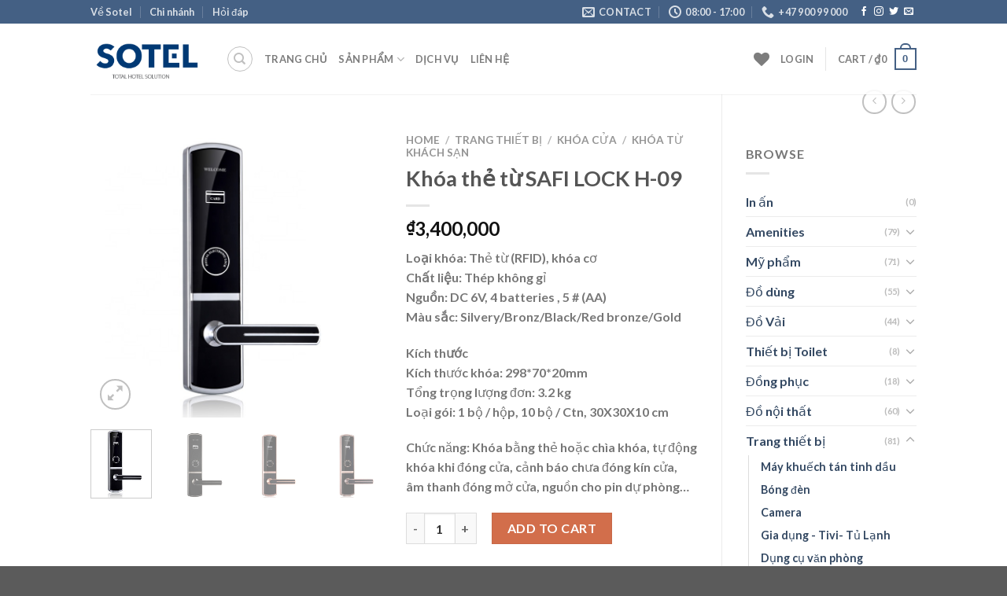

--- FILE ---
content_type: text/html; charset=UTF-8
request_url: https://sotelvn.com/product/khoa-the-tu-safi-lock-h-09/
body_size: 37233
content:

<!DOCTYPE html>
<html lang="vi" prefix="og: https://ogp.me/ns#" class="loading-site no-js">
<head>
	<meta charset="UTF-8" />
	<link rel="profile" href="http://gmpg.org/xfn/11" />
	<link rel="pingback" href="https://sotelvn.com/xmlrpc.php" />

					<script>document.documentElement.className = document.documentElement.className + ' yes-js js_active js'</script>
			<script>(function(html){html.className = html.className.replace(/\bno-js\b/,'js')})(document.documentElement);</script>
	<style>img:is([sizes="auto" i], [sizes^="auto," i]) { contain-intrinsic-size: 3000px 1500px }</style>
	<meta name="viewport" content="width=device-width, initial-scale=1, maximum-scale=1" />
<!-- Search Engine Optimization by Rank Math PRO - https://s.rankmath.com/home -->
<title>Nơi bán Khóa Thẻ Từ giá rẻ, uy tín, chất lượng nhất , Khóa thẻ từ giá rẻ,khóa thẻ từ khách sạn giá rẻ nhất</title>
<meta name="description" content="Loại khóa: Thẻ từ (RFID), khóa cơ Chất liệu: Thép không gỉ Nguồn: DC 6V, 4 batteries , 5 # (AA) Màu sắc: Silvery/Bronz/Black/Red bronze/Gold Kích thước Kích thước khóa: 298*70*20mm Tổng trọng lượng đơn: 3.2 kg Loại gói: 1 bộ / hộp, 10 bộ / Ctn, 30X30X10 cm Chức năng: Khóa bằng thẻ hoặc chìa khóa, tự động khóa khi đóng cửa, cảnh báo chưa đóng kín cửa, âm thanh đóng mở cửa, nguồn cho pin dự phòng..."/>
<meta name="robots" content="follow, index, max-snippet:-1, max-video-preview:-1, max-image-preview:large"/>
<link rel="canonical" href="https://sotelvn.com/product/khoa-the-tu-safi-lock-h-09/" />
<meta property="og:locale" content="vi_VN" />
<meta property="og:type" content="product" />
<meta property="og:title" content="Nơi bán Khóa Thẻ Từ giá rẻ, uy tín, chất lượng nhất , Khóa thẻ từ giá rẻ,khóa thẻ từ khách sạn giá rẻ nhất" />
<meta property="og:description" content="Loại khóa: Thẻ từ (RFID), khóa cơ Chất liệu: Thép không gỉ Nguồn: DC 6V, 4 batteries , 5 # (AA) Màu sắc: Silvery/Bronz/Black/Red bronze/Gold Kích thước Kích thước khóa: 298*70*20mm Tổng trọng lượng đơn: 3.2 kg Loại gói: 1 bộ / hộp, 10 bộ / Ctn, 30X30X10 cm Chức năng: Khóa bằng thẻ hoặc chìa khóa, tự động khóa khi đóng cửa, cảnh báo chưa đóng kín cửa, âm thanh đóng mở cửa, nguồn cho pin dự phòng..." />
<meta property="og:url" content="https://sotelvn.com/product/khoa-the-tu-safi-lock-h-09/" />
<meta property="og:site_name" content="Sotel - Công ty cung ứng đồ dùng và dịch vụ khách sạn" />
<meta property="og:updated_time" content="2021-02-27T00:32:42+07:00" />
<meta property="og:image" content="https://sotelvn.com/wp-content/uploads/2019/10/H09-1.jpg" />
<meta property="og:image:secure_url" content="https://sotelvn.com/wp-content/uploads/2019/10/H09-1.jpg" />
<meta property="og:image:width" content="750" />
<meta property="og:image:height" content="750" />
<meta property="og:image:alt" content="Khóa thẻ từ SAFI LOCK H-09" />
<meta property="og:image:type" content="image/jpeg" />
<meta property="product:price:amount" content="3400000" />
<meta property="product:price:currency" content="VND" />
<meta property="product:availability" content="instock" />
<meta name="twitter:card" content="summary_large_image" />
<meta name="twitter:title" content="Nơi bán Khóa Thẻ Từ giá rẻ, uy tín, chất lượng nhất , Khóa thẻ từ giá rẻ,khóa thẻ từ khách sạn giá rẻ nhất" />
<meta name="twitter:description" content="Loại khóa: Thẻ từ (RFID), khóa cơ Chất liệu: Thép không gỉ Nguồn: DC 6V, 4 batteries , 5 # (AA) Màu sắc: Silvery/Bronz/Black/Red bronze/Gold Kích thước Kích thước khóa: 298*70*20mm Tổng trọng lượng đơn: 3.2 kg Loại gói: 1 bộ / hộp, 10 bộ / Ctn, 30X30X10 cm Chức năng: Khóa bằng thẻ hoặc chìa khóa, tự động khóa khi đóng cửa, cảnh báo chưa đóng kín cửa, âm thanh đóng mở cửa, nguồn cho pin dự phòng..." />
<meta name="twitter:image" content="https://sotelvn.com/wp-content/uploads/2019/10/H09-1.jpg" />
<meta name="twitter:label1" content="Price" />
<meta name="twitter:data1" content="&#8363;3,400,000" />
<meta name="twitter:label2" content="Availability" />
<meta name="twitter:data2" content="In stock" />
<!-- /Rank Math WordPress SEO plugin -->

<link rel='dns-prefetch' href='//cdn.jsdelivr.net' />
<link rel='prefetch' href='https://sotelvn.com/wp-content/themes/flatsome/assets/js/chunk.countup.js?ver=3.16.1' />
<link rel='prefetch' href='https://sotelvn.com/wp-content/themes/flatsome/assets/js/chunk.sticky-sidebar.js?ver=3.16.1' />
<link rel='prefetch' href='https://sotelvn.com/wp-content/themes/flatsome/assets/js/chunk.tooltips.js?ver=3.16.1' />
<link rel='prefetch' href='https://sotelvn.com/wp-content/themes/flatsome/assets/js/chunk.vendors-popups.js?ver=3.16.1' />
<link rel='prefetch' href='https://sotelvn.com/wp-content/themes/flatsome/assets/js/chunk.vendors-slider.js?ver=3.16.1' />
<link rel="alternate" type="application/rss+xml" title="Dòng thông tin Sotel - Công ty cung ứng đồ dùng và dịch vụ khách sạn &raquo;" href="https://sotelvn.com/feed/" />
<link rel="alternate" type="application/rss+xml" title="Sotel - Công ty cung ứng đồ dùng và dịch vụ khách sạn &raquo; Dòng bình luận" href="https://sotelvn.com/comments/feed/" />
<link rel="alternate" type="application/rss+xml" title="Sotel - Công ty cung ứng đồ dùng và dịch vụ khách sạn &raquo; Khóa thẻ từ SAFI LOCK H-09 Dòng bình luận" href="https://sotelvn.com/product/khoa-the-tu-safi-lock-h-09/feed/" />
<script type="text/javascript">
/* <![CDATA[ */
window._wpemojiSettings = {"baseUrl":"https:\/\/s.w.org\/images\/core\/emoji\/16.0.1\/72x72\/","ext":".png","svgUrl":"https:\/\/s.w.org\/images\/core\/emoji\/16.0.1\/svg\/","svgExt":".svg","source":{"concatemoji":"https:\/\/sotelvn.com\/wp-includes\/js\/wp-emoji-release.min.js?ver=6.8.3"}};
/*! This file is auto-generated */
!function(s,n){var o,i,e;function c(e){try{var t={supportTests:e,timestamp:(new Date).valueOf()};sessionStorage.setItem(o,JSON.stringify(t))}catch(e){}}function p(e,t,n){e.clearRect(0,0,e.canvas.width,e.canvas.height),e.fillText(t,0,0);var t=new Uint32Array(e.getImageData(0,0,e.canvas.width,e.canvas.height).data),a=(e.clearRect(0,0,e.canvas.width,e.canvas.height),e.fillText(n,0,0),new Uint32Array(e.getImageData(0,0,e.canvas.width,e.canvas.height).data));return t.every(function(e,t){return e===a[t]})}function u(e,t){e.clearRect(0,0,e.canvas.width,e.canvas.height),e.fillText(t,0,0);for(var n=e.getImageData(16,16,1,1),a=0;a<n.data.length;a++)if(0!==n.data[a])return!1;return!0}function f(e,t,n,a){switch(t){case"flag":return n(e,"\ud83c\udff3\ufe0f\u200d\u26a7\ufe0f","\ud83c\udff3\ufe0f\u200b\u26a7\ufe0f")?!1:!n(e,"\ud83c\udde8\ud83c\uddf6","\ud83c\udde8\u200b\ud83c\uddf6")&&!n(e,"\ud83c\udff4\udb40\udc67\udb40\udc62\udb40\udc65\udb40\udc6e\udb40\udc67\udb40\udc7f","\ud83c\udff4\u200b\udb40\udc67\u200b\udb40\udc62\u200b\udb40\udc65\u200b\udb40\udc6e\u200b\udb40\udc67\u200b\udb40\udc7f");case"emoji":return!a(e,"\ud83e\udedf")}return!1}function g(e,t,n,a){var r="undefined"!=typeof WorkerGlobalScope&&self instanceof WorkerGlobalScope?new OffscreenCanvas(300,150):s.createElement("canvas"),o=r.getContext("2d",{willReadFrequently:!0}),i=(o.textBaseline="top",o.font="600 32px Arial",{});return e.forEach(function(e){i[e]=t(o,e,n,a)}),i}function t(e){var t=s.createElement("script");t.src=e,t.defer=!0,s.head.appendChild(t)}"undefined"!=typeof Promise&&(o="wpEmojiSettingsSupports",i=["flag","emoji"],n.supports={everything:!0,everythingExceptFlag:!0},e=new Promise(function(e){s.addEventListener("DOMContentLoaded",e,{once:!0})}),new Promise(function(t){var n=function(){try{var e=JSON.parse(sessionStorage.getItem(o));if("object"==typeof e&&"number"==typeof e.timestamp&&(new Date).valueOf()<e.timestamp+604800&&"object"==typeof e.supportTests)return e.supportTests}catch(e){}return null}();if(!n){if("undefined"!=typeof Worker&&"undefined"!=typeof OffscreenCanvas&&"undefined"!=typeof URL&&URL.createObjectURL&&"undefined"!=typeof Blob)try{var e="postMessage("+g.toString()+"("+[JSON.stringify(i),f.toString(),p.toString(),u.toString()].join(",")+"));",a=new Blob([e],{type:"text/javascript"}),r=new Worker(URL.createObjectURL(a),{name:"wpTestEmojiSupports"});return void(r.onmessage=function(e){c(n=e.data),r.terminate(),t(n)})}catch(e){}c(n=g(i,f,p,u))}t(n)}).then(function(e){for(var t in e)n.supports[t]=e[t],n.supports.everything=n.supports.everything&&n.supports[t],"flag"!==t&&(n.supports.everythingExceptFlag=n.supports.everythingExceptFlag&&n.supports[t]);n.supports.everythingExceptFlag=n.supports.everythingExceptFlag&&!n.supports.flag,n.DOMReady=!1,n.readyCallback=function(){n.DOMReady=!0}}).then(function(){return e}).then(function(){var e;n.supports.everything||(n.readyCallback(),(e=n.source||{}).concatemoji?t(e.concatemoji):e.wpemoji&&e.twemoji&&(t(e.twemoji),t(e.wpemoji)))}))}((window,document),window._wpemojiSettings);
/* ]]> */
</script>
<style id='wp-emoji-styles-inline-css' type='text/css'>

	img.wp-smiley, img.emoji {
		display: inline !important;
		border: none !important;
		box-shadow: none !important;
		height: 1em !important;
		width: 1em !important;
		margin: 0 0.07em !important;
		vertical-align: -0.1em !important;
		background: none !important;
		padding: 0 !important;
	}
</style>
<style id='wp-block-library-inline-css' type='text/css'>
:root{--wp-admin-theme-color:#007cba;--wp-admin-theme-color--rgb:0,124,186;--wp-admin-theme-color-darker-10:#006ba1;--wp-admin-theme-color-darker-10--rgb:0,107,161;--wp-admin-theme-color-darker-20:#005a87;--wp-admin-theme-color-darker-20--rgb:0,90,135;--wp-admin-border-width-focus:2px;--wp-block-synced-color:#7a00df;--wp-block-synced-color--rgb:122,0,223;--wp-bound-block-color:var(--wp-block-synced-color)}@media (min-resolution:192dpi){:root{--wp-admin-border-width-focus:1.5px}}.wp-element-button{cursor:pointer}:root{--wp--preset--font-size--normal:16px;--wp--preset--font-size--huge:42px}:root .has-very-light-gray-background-color{background-color:#eee}:root .has-very-dark-gray-background-color{background-color:#313131}:root .has-very-light-gray-color{color:#eee}:root .has-very-dark-gray-color{color:#313131}:root .has-vivid-green-cyan-to-vivid-cyan-blue-gradient-background{background:linear-gradient(135deg,#00d084,#0693e3)}:root .has-purple-crush-gradient-background{background:linear-gradient(135deg,#34e2e4,#4721fb 50%,#ab1dfe)}:root .has-hazy-dawn-gradient-background{background:linear-gradient(135deg,#faaca8,#dad0ec)}:root .has-subdued-olive-gradient-background{background:linear-gradient(135deg,#fafae1,#67a671)}:root .has-atomic-cream-gradient-background{background:linear-gradient(135deg,#fdd79a,#004a59)}:root .has-nightshade-gradient-background{background:linear-gradient(135deg,#330968,#31cdcf)}:root .has-midnight-gradient-background{background:linear-gradient(135deg,#020381,#2874fc)}.has-regular-font-size{font-size:1em}.has-larger-font-size{font-size:2.625em}.has-normal-font-size{font-size:var(--wp--preset--font-size--normal)}.has-huge-font-size{font-size:var(--wp--preset--font-size--huge)}.has-text-align-center{text-align:center}.has-text-align-left{text-align:left}.has-text-align-right{text-align:right}#end-resizable-editor-section{display:none}.aligncenter{clear:both}.items-justified-left{justify-content:flex-start}.items-justified-center{justify-content:center}.items-justified-right{justify-content:flex-end}.items-justified-space-between{justify-content:space-between}.screen-reader-text{border:0;clip-path:inset(50%);height:1px;margin:-1px;overflow:hidden;padding:0;position:absolute;width:1px;word-wrap:normal!important}.screen-reader-text:focus{background-color:#ddd;clip-path:none;color:#444;display:block;font-size:1em;height:auto;left:5px;line-height:normal;padding:15px 23px 14px;text-decoration:none;top:5px;width:auto;z-index:100000}html :where(.has-border-color){border-style:solid}html :where([style*=border-top-color]){border-top-style:solid}html :where([style*=border-right-color]){border-right-style:solid}html :where([style*=border-bottom-color]){border-bottom-style:solid}html :where([style*=border-left-color]){border-left-style:solid}html :where([style*=border-width]){border-style:solid}html :where([style*=border-top-width]){border-top-style:solid}html :where([style*=border-right-width]){border-right-style:solid}html :where([style*=border-bottom-width]){border-bottom-style:solid}html :where([style*=border-left-width]){border-left-style:solid}html :where(img[class*=wp-image-]){height:auto;max-width:100%}:where(figure){margin:0 0 1em}html :where(.is-position-sticky){--wp-admin--admin-bar--position-offset:var(--wp-admin--admin-bar--height,0px)}@media screen and (max-width:600px){html :where(.is-position-sticky){--wp-admin--admin-bar--position-offset:0px}}
</style>
<style id='classic-theme-styles-inline-css' type='text/css'>
/*! This file is auto-generated */
.wp-block-button__link{color:#fff;background-color:#32373c;border-radius:9999px;box-shadow:none;text-decoration:none;padding:calc(.667em + 2px) calc(1.333em + 2px);font-size:1.125em}.wp-block-file__button{background:#32373c;color:#fff;text-decoration:none}
</style>
<link rel='stylesheet' id='contact-form-7-css' href='https://sotelvn.com/wp-content/plugins/contact-form-7/includes/css/styles.css?ver=5.6.3' type='text/css' media='all' />
<link rel='stylesheet' id='photoswipe-css' href='https://sotelvn.com/wp-content/plugins/woocommerce/assets/css/photoswipe/photoswipe.min.css?ver=6.9.4' type='text/css' media='all' />
<link rel='stylesheet' id='photoswipe-default-skin-css' href='https://sotelvn.com/wp-content/plugins/woocommerce/assets/css/photoswipe/default-skin/default-skin.min.css?ver=6.9.4' type='text/css' media='all' />
<style id='woocommerce-inline-inline-css' type='text/css'>
.woocommerce form .form-row .required { visibility: visible; }
</style>
<link rel='stylesheet' id='jquery-selectBox-css' href='https://sotelvn.com/wp-content/plugins/yith-woocommerce-wishlist-premium/assets/css/jquery.selectBox.css?ver=1.2.0' type='text/css' media='all' />
<link rel='stylesheet' id='flatsome-woocommerce-wishlist-css' href='https://sotelvn.com/wp-content/themes/flatsome/inc/integrations/wc-yith-wishlist/wishlist.css?ver=3.10.2' type='text/css' media='all' />
<link rel='stylesheet' id='flatsome-main-css' href='https://sotelvn.com/wp-content/themes/flatsome/assets/css/flatsome.css?ver=3.16.1' type='text/css' media='all' />
<style id='flatsome-main-inline-css' type='text/css'>
@font-face {
				font-family: "fl-icons";
				font-display: block;
				src: url(https://sotelvn.com/wp-content/themes/flatsome/assets/css/icons/fl-icons.eot?v=3.16.1);
				src:
					url(https://sotelvn.com/wp-content/themes/flatsome/assets/css/icons/fl-icons.eot#iefix?v=3.16.1) format("embedded-opentype"),
					url(https://sotelvn.com/wp-content/themes/flatsome/assets/css/icons/fl-icons.woff2?v=3.16.1) format("woff2"),
					url(https://sotelvn.com/wp-content/themes/flatsome/assets/css/icons/fl-icons.ttf?v=3.16.1) format("truetype"),
					url(https://sotelvn.com/wp-content/themes/flatsome/assets/css/icons/fl-icons.woff?v=3.16.1) format("woff"),
					url(https://sotelvn.com/wp-content/themes/flatsome/assets/css/icons/fl-icons.svg?v=3.16.1#fl-icons) format("svg");
			}
</style>
<link rel='stylesheet' id='flatsome-shop-css' href='https://sotelvn.com/wp-content/themes/flatsome/assets/css/flatsome-shop.css?ver=3.16.1' type='text/css' media='all' />
<link rel='stylesheet' id='flatsome-style-css' href='https://sotelvn.com/wp-content/themes/flatsome-child/style.css?ver=3.0' type='text/css' media='all' />
<script type="text/javascript">
            window._nslDOMReady = function (callback) {
                if ( document.readyState === "complete" || document.readyState === "interactive" ) {
                    callback();
                } else {
                    document.addEventListener( "DOMContentLoaded", callback );
                }
            };
            </script><script type="text/javascript" src="https://sotelvn.com/wp-includes/js/jquery/jquery.min.js?ver=3.7.1" id="jquery-core-js"></script>
<script type="text/javascript" src="https://sotelvn.com/wp-includes/js/jquery/jquery-migrate.min.js?ver=3.4.1" id="jquery-migrate-js"></script>
<link rel="https://api.w.org/" href="https://sotelvn.com/wp-json/" /><link rel="alternate" title="JSON" type="application/json" href="https://sotelvn.com/wp-json/wp/v2/product/194569" /><link rel="EditURI" type="application/rsd+xml" title="RSD" href="https://sotelvn.com/xmlrpc.php?rsd" />
<meta name="generator" content="WordPress 6.8.3" />
<link rel='shortlink' href='https://sotelvn.com/?p=194569' />
<link rel="alternate" title="oNhúng (JSON)" type="application/json+oembed" href="https://sotelvn.com/wp-json/oembed/1.0/embed?url=https%3A%2F%2Fsotelvn.com%2Fproduct%2Fkhoa-the-tu-safi-lock-h-09%2F" />
<link rel="alternate" title="oNhúng (XML)" type="text/xml+oembed" href="https://sotelvn.com/wp-json/oembed/1.0/embed?url=https%3A%2F%2Fsotelvn.com%2Fproduct%2Fkhoa-the-tu-safi-lock-h-09%2F&#038;format=xml" />
<style>.bg{opacity: 0; transition: opacity 1s; -webkit-transition: opacity 1s;} .bg-loaded{opacity: 1;}</style>	<noscript><style>.woocommerce-product-gallery{ opacity: 1 !important; }</style></noscript>
	<link rel="icon" href="https://sotelvn.com/wp-content/uploads/2019/06/cropped-ICON-SOTEL50px-AI-32x32.png" sizes="32x32" />
<link rel="icon" href="https://sotelvn.com/wp-content/uploads/2019/06/cropped-ICON-SOTEL50px-AI-192x192.png" sizes="192x192" />
<link rel="apple-touch-icon" href="https://sotelvn.com/wp-content/uploads/2019/06/cropped-ICON-SOTEL50px-AI-180x180.png" />
<meta name="msapplication-TileImage" content="https://sotelvn.com/wp-content/uploads/2019/06/cropped-ICON-SOTEL50px-AI-270x270.png" />
<style id="custom-css" type="text/css">:root {--primary-color: #446084;}.header-main{height: 90px}#logo img{max-height: 90px}#logo{width:142px;}.header-bottom{min-height: 55px}.header-top{min-height: 30px}.transparent .header-main{height: 90px}.transparent #logo img{max-height: 90px}.has-transparent + .page-title:first-of-type,.has-transparent + #main > .page-title,.has-transparent + #main > div > .page-title,.has-transparent + #main .page-header-wrapper:first-of-type .page-title{padding-top: 120px;}.header.show-on-scroll,.stuck .header-main{height:70px!important}.stuck #logo img{max-height: 70px!important}.header-bottom {background-color: #f1f1f1}.header-bottom-nav > li > a{line-height: 16px }@media (max-width: 549px) {.header-main{height: 70px}#logo img{max-height: 70px}}body{font-family: Lato, sans-serif;}body {font-weight: 400;font-style: normal;}.nav > li > a {font-family: Lato, sans-serif;}.mobile-sidebar-levels-2 .nav > li > ul > li > a {font-family: Lato, sans-serif;}.nav > li > a,.mobile-sidebar-levels-2 .nav > li > ul > li > a {font-weight: 700;font-style: normal;}h1,h2,h3,h4,h5,h6,.heading-font, .off-canvas-center .nav-sidebar.nav-vertical > li > a{font-family: Lato, sans-serif;}h1,h2,h3,h4,h5,h6,.heading-font,.banner h1,.banner h2 {font-weight: 700;font-style: normal;}.alt-font{font-family: "Dancing Script", sans-serif;}.alt-font {font-weight: 400!important;font-style: normal!important;}.shop-page-title.featured-title .title-bg{ background-image: url(https://sotelvn.com/wp-content/uploads/2019/10/H09-1.jpg)!important;}@media screen and (min-width: 550px){.products .box-vertical .box-image{min-width: 247px!important;width: 247px!important;}}.nav-vertical-fly-out > li + li {border-top-width: 1px; border-top-style: solid;}.label-new.menu-item > a:after{content:"New";}.label-hot.menu-item > a:after{content:"Hot";}.label-sale.menu-item > a:after{content:"Sale";}.label-popular.menu-item > a:after{content:"Popular";}</style><style id="kirki-inline-styles">/* latin-ext */
@font-face {
  font-family: 'Lato';
  font-style: normal;
  font-weight: 400;
  font-display: swap;
  src: url(https://sotelvn.com/wp-content/fonts/lato/font) format('woff');
  unicode-range: U+0100-02BA, U+02BD-02C5, U+02C7-02CC, U+02CE-02D7, U+02DD-02FF, U+0304, U+0308, U+0329, U+1D00-1DBF, U+1E00-1E9F, U+1EF2-1EFF, U+2020, U+20A0-20AB, U+20AD-20C0, U+2113, U+2C60-2C7F, U+A720-A7FF;
}
/* latin */
@font-face {
  font-family: 'Lato';
  font-style: normal;
  font-weight: 400;
  font-display: swap;
  src: url(https://sotelvn.com/wp-content/fonts/lato/font) format('woff');
  unicode-range: U+0000-00FF, U+0131, U+0152-0153, U+02BB-02BC, U+02C6, U+02DA, U+02DC, U+0304, U+0308, U+0329, U+2000-206F, U+20AC, U+2122, U+2191, U+2193, U+2212, U+2215, U+FEFF, U+FFFD;
}
/* latin-ext */
@font-face {
  font-family: 'Lato';
  font-style: normal;
  font-weight: 700;
  font-display: swap;
  src: url(https://sotelvn.com/wp-content/fonts/lato/font) format('woff');
  unicode-range: U+0100-02BA, U+02BD-02C5, U+02C7-02CC, U+02CE-02D7, U+02DD-02FF, U+0304, U+0308, U+0329, U+1D00-1DBF, U+1E00-1E9F, U+1EF2-1EFF, U+2020, U+20A0-20AB, U+20AD-20C0, U+2113, U+2C60-2C7F, U+A720-A7FF;
}
/* latin */
@font-face {
  font-family: 'Lato';
  font-style: normal;
  font-weight: 700;
  font-display: swap;
  src: url(https://sotelvn.com/wp-content/fonts/lato/font) format('woff');
  unicode-range: U+0000-00FF, U+0131, U+0152-0153, U+02BB-02BC, U+02C6, U+02DA, U+02DC, U+0304, U+0308, U+0329, U+2000-206F, U+20AC, U+2122, U+2191, U+2193, U+2212, U+2215, U+FEFF, U+FFFD;
}/* vietnamese */
@font-face {
  font-family: 'Dancing Script';
  font-style: normal;
  font-weight: 400;
  font-display: swap;
  src: url(https://sotelvn.com/wp-content/fonts/dancing-script/font) format('woff');
  unicode-range: U+0102-0103, U+0110-0111, U+0128-0129, U+0168-0169, U+01A0-01A1, U+01AF-01B0, U+0300-0301, U+0303-0304, U+0308-0309, U+0323, U+0329, U+1EA0-1EF9, U+20AB;
}
/* latin-ext */
@font-face {
  font-family: 'Dancing Script';
  font-style: normal;
  font-weight: 400;
  font-display: swap;
  src: url(https://sotelvn.com/wp-content/fonts/dancing-script/font) format('woff');
  unicode-range: U+0100-02BA, U+02BD-02C5, U+02C7-02CC, U+02CE-02D7, U+02DD-02FF, U+0304, U+0308, U+0329, U+1D00-1DBF, U+1E00-1E9F, U+1EF2-1EFF, U+2020, U+20A0-20AB, U+20AD-20C0, U+2113, U+2C60-2C7F, U+A720-A7FF;
}
/* latin */
@font-face {
  font-family: 'Dancing Script';
  font-style: normal;
  font-weight: 400;
  font-display: swap;
  src: url(https://sotelvn.com/wp-content/fonts/dancing-script/font) format('woff');
  unicode-range: U+0000-00FF, U+0131, U+0152-0153, U+02BB-02BC, U+02C6, U+02DA, U+02DC, U+0304, U+0308, U+0329, U+2000-206F, U+20AC, U+2122, U+2191, U+2193, U+2212, U+2215, U+FEFF, U+FFFD;
}</style></head>

<body class="wp-singular product-template-default single single-product postid-194569 wp-theme-flatsome wp-child-theme-flatsome-child theme-flatsome woocommerce woocommerce-page woocommerce-no-js lightbox nav-dropdown-has-arrow nav-dropdown-has-shadow nav-dropdown-has-border">


<a class="skip-link screen-reader-text" href="#main">Skip to content</a>

<div id="wrapper">

	
	<header id="header" class="header has-sticky sticky-jump">
		<div class="header-wrapper">
			<div id="top-bar" class="header-top hide-for-sticky nav-dark">
    <div class="flex-row container">
      <div class="flex-col hide-for-medium flex-left">
          <ul class="nav nav-left medium-nav-center nav-small  nav-divided">
              <li id="menu-item-2964" class="menu-item menu-item-type-post_type menu-item-object-page menu-item-2964 menu-item-design-default"><a href="https://sotelvn.com/pages-9/about/" class="nav-top-link">Về Sotel</a></li>
<li id="menu-item-2941" class="menu-item menu-item-type-post_type menu-item-object-page menu-item-2941 menu-item-design-default"><a href="https://sotelvn.com/pages-9/our-stores/" class="nav-top-link">Chi nhánh</a></li>
<li id="menu-item-2978" class="menu-item menu-item-type-post_type menu-item-object-page menu-item-2978 menu-item-design-default"><a href="https://sotelvn.com/pages-9/faq/" class="nav-top-link">Hỏi đáp</a></li>
          </ul>
      </div>

      <div class="flex-col hide-for-medium flex-center">
          <ul class="nav nav-center nav-small  nav-divided">
                        </ul>
      </div>

      <div class="flex-col hide-for-medium flex-right">
         <ul class="nav top-bar-nav nav-right nav-small  nav-divided">
              <li class="header-contact-wrapper">
		<ul id="header-contact" class="nav nav-divided nav-uppercase header-contact">
		
						<li class="">
			  <a href="mailto:youremail@gmail.com" class="tooltip" title="youremail@gmail.com">
				  <i class="icon-envelop" style="font-size:16px;" ></i>			       <span>
			       	Contact			       </span>
			  </a>
			</li>
			
						<li class="">
			  <a class="tooltip" title="08:00 - 17:00 ">
			  	   <i class="icon-clock" style="font-size:16px;" ></i>			        <span>08:00 - 17:00</span>
			  </a>
			 </li>
			
						<li class="">
			  <a href="tel:+47 900 99 000" class="tooltip" title="+47 900 99 000">
			     <i class="icon-phone" style="font-size:16px;" ></i>			      <span>+47 900 99 000</span>
			  </a>
			</li>
				</ul>
</li>
<li class="html header-social-icons ml-0">
	<div class="social-icons follow-icons" ><a href="http://url" target="_blank" data-label="Facebook" rel="noopener noreferrer nofollow" class="icon plain facebook tooltip" title="Follow on Facebook" aria-label="Follow on Facebook"><i class="icon-facebook" ></i></a><a href="http://url" target="_blank" rel="noopener noreferrer nofollow" data-label="Instagram" class="icon plain  instagram tooltip" title="Follow on Instagram" aria-label="Follow on Instagram"><i class="icon-instagram" ></i></a><a href="http://url" target="_blank" data-label="Twitter" rel="noopener noreferrer nofollow" class="icon plain  twitter tooltip" title="Follow on Twitter" aria-label="Follow on Twitter"><i class="icon-twitter" ></i></a><a href="mailto:your@email" data-label="E-mail" rel="nofollow" class="icon plain  email tooltip" title="Send us an email" aria-label="Send us an email"><i class="icon-envelop" ></i></a></div></li>
          </ul>
      </div>

            <div class="flex-col show-for-medium flex-grow">
          <ul class="nav nav-center nav-small mobile-nav  nav-divided">
              <li class="header-contact-wrapper">
		<ul id="header-contact" class="nav nav-divided nav-uppercase header-contact">
		
						<li class="">
			  <a href="mailto:youremail@gmail.com" class="tooltip" title="youremail@gmail.com">
				  <i class="icon-envelop" style="font-size:16px;" ></i>			       <span>
			       	Contact			       </span>
			  </a>
			</li>
			
						<li class="">
			  <a class="tooltip" title="08:00 - 17:00 ">
			  	   <i class="icon-clock" style="font-size:16px;" ></i>			        <span>08:00 - 17:00</span>
			  </a>
			 </li>
			
						<li class="">
			  <a href="tel:+47 900 99 000" class="tooltip" title="+47 900 99 000">
			     <i class="icon-phone" style="font-size:16px;" ></i>			      <span>+47 900 99 000</span>
			  </a>
			</li>
				</ul>
</li>
          </ul>
      </div>
      
    </div>
</div>
<div id="masthead" class="header-main ">
      <div class="header-inner flex-row container logo-left medium-logo-center" role="navigation">

          <!-- Logo -->
          <div id="logo" class="flex-col logo">
            
<!-- Header logo -->
<a href="https://sotelvn.com/" title="Sotel &#8211; Công ty cung ứng đồ dùng và dịch vụ khách sạn - Đồ dùng, dịch vụ khách sạn giá rẻ" rel="home">
		<img width="200" height="100" src="https://sotelvn.com/wp-content/uploads/2019/06/SOTEL-200px.png" class="header_logo header-logo" alt="Sotel &#8211; Công ty cung ứng đồ dùng và dịch vụ khách sạn"/><img  width="200" height="100" src="https://sotelvn.com/wp-content/uploads/2019/06/SOTEL-200px.png" class="header-logo-dark" alt="Sotel &#8211; Công ty cung ứng đồ dùng và dịch vụ khách sạn"/></a>
          </div>

          <!-- Mobile Left Elements -->
          <div class="flex-col show-for-medium flex-left">
            <ul class="mobile-nav nav nav-left ">
              <li class="nav-icon has-icon">
  		<a href="#" data-open="#main-menu" data-pos="left" data-bg="main-menu-overlay" data-color="" class="is-small" aria-label="Menu" aria-controls="main-menu" aria-expanded="false">

		  <i class="icon-menu" ></i>
		  		</a>
	</li>
            </ul>
          </div>

          <!-- Left Elements -->
          <div class="flex-col hide-for-medium flex-left
            flex-grow">
            <ul class="header-nav header-nav-main nav nav-left  nav-uppercase" >
              <li class="header-search header-search-dropdown has-icon has-dropdown menu-item-has-children">
	<div class="header-button">	<a href="#" aria-label="Search" class="icon button circle is-outline is-small"><i class="icon-search" ></i></a>
	</div>	<ul class="nav-dropdown nav-dropdown-default">
	 	<li class="header-search-form search-form html relative has-icon">
	<div class="header-search-form-wrapper">
		<div class="searchform-wrapper ux-search-box relative is-normal"><form role="search" method="get" class="searchform" action="https://sotelvn.com/">
	<div class="flex-row relative">
						<div class="flex-col flex-grow">
			<label class="screen-reader-text" for="woocommerce-product-search-field-0">Search for:</label>
			<input type="search" id="woocommerce-product-search-field-0" class="search-field mb-0" placeholder="Search&hellip;" value="" name="s" />
			<input type="hidden" name="post_type" value="product" />
					</div>
		<div class="flex-col">
			<button type="submit" value="Search" class="ux-search-submit submit-button secondary button icon mb-0" aria-label="Submit">
				<i class="icon-search" ></i>			</button>
		</div>
	</div>
	<div class="live-search-results text-left z-top"></div>
</form>
</div>	</div>
</li>
	</ul>
</li>
<li id="menu-item-3131" class="menu-item menu-item-type-custom menu-item-object-custom menu-item-3131 menu-item-design-default"><a href="/" class="nav-top-link">Trang chủ</a></li>
<li id="menu-item-3120" class="menu-item menu-item-type-post_type menu-item-object-page menu-item-has-children current_page_parent menu-item-3120 menu-item-design-default has-dropdown"><a href="https://sotelvn.com/sanpham/" class="nav-top-link" aria-expanded="false" aria-haspopup="menu">Sản phẩm<i class="icon-angle-down" ></i></a>
<ul class="sub-menu nav-dropdown nav-dropdown-default">
	<li id="menu-item-3220" class="menu-item menu-item-type-taxonomy menu-item-object-product_cat menu-item-has-children menu-item-3220 nav-dropdown-col"><a href="https://sotelvn.com/product-category/amenities/">Amenities</a>
	<ul class="sub-menu nav-column nav-dropdown-default">
		<li id="menu-item-3427" class="menu-item menu-item-type-taxonomy menu-item-object-product_cat menu-item-3427"><a href="https://sotelvn.com/product-category/amenities/ban-chai-danh-rang/">Bàn chải</a></li>
		<li id="menu-item-369683" class="menu-item menu-item-type-taxonomy menu-item-object-product_cat menu-item-369683"><a href="https://sotelvn.com/product-category/amenities/bao-cao-su/">Bao cao su</a></li>
		<li id="menu-item-5247" class="menu-item menu-item-type-taxonomy menu-item-object-product_cat menu-item-5247"><a href="https://sotelvn.com/product-category/amenities/bao-bi/">Bao bì</a></li>
		<li id="menu-item-3447" class="menu-item menu-item-type-taxonomy menu-item-object-product_cat menu-item-3447"><a href="https://sotelvn.com/product-category/amenities/amenities-dau-goi-sua-tam/">Dầu gội &#8211; Sữa tắm</a></li>
		<li id="menu-item-3428" class="menu-item menu-item-type-taxonomy menu-item-object-product_cat menu-item-3428"><a href="https://sotelvn.com/product-category/amenities/luoc/">Lược</a></li>
		<li id="menu-item-3429" class="menu-item menu-item-type-taxonomy menu-item-object-product_cat menu-item-3429"><a href="https://sotelvn.com/product-category/amenities/xa-bong/">Xà bông</a></li>
		<li id="menu-item-3448" class="menu-item menu-item-type-taxonomy menu-item-object-product_cat menu-item-3448"><a href="https://sotelvn.com/product-category/amenities/khac/">Khác</a></li>
	</ul>
</li>
	<li id="menu-item-3219" class="menu-item menu-item-type-taxonomy menu-item-object-product_cat menu-item-has-children menu-item-3219 nav-dropdown-col"><a href="https://sotelvn.com/product-category/my-pham/">Mỹ phẩm</a>
	<ul class="sub-menu nav-column nav-dropdown-default">
		<li id="menu-item-3454" class="menu-item menu-item-type-taxonomy menu-item-object-product_cat menu-item-3454"><a href="https://sotelvn.com/product-category/my-pham/bot-giat/">Bột giặt</a></li>
		<li id="menu-item-4472" class="menu-item menu-item-type-taxonomy menu-item-object-product_cat menu-item-4472"><a href="https://sotelvn.com/product-category/my-pham/chat-tay/">Chất tẩy</a></li>
		<li id="menu-item-3449" class="menu-item menu-item-type-taxonomy menu-item-object-product_cat menu-item-3449"><a href="https://sotelvn.com/product-category/my-pham/nuoc-lau-san/">Nước lau sàn</a></li>
		<li id="menu-item-3451" class="menu-item menu-item-type-taxonomy menu-item-object-product_cat menu-item-3451"><a href="https://sotelvn.com/product-category/my-pham/nuoc-xa-vai/">Nước xả vải</a></li>
		<li id="menu-item-3452" class="menu-item menu-item-type-taxonomy menu-item-object-product_cat menu-item-3452"><a href="https://sotelvn.com/product-category/my-pham/xit-phong/">Xịt phòng</a></li>
		<li id="menu-item-191885" class="menu-item menu-item-type-taxonomy menu-item-object-product_cat menu-item-191885"><a href="https://sotelvn.com/product-category/my-pham/tinhdauthiennhien/">Tinh dầu thiên nhiên</a></li>
	</ul>
</li>
	<li id="menu-item-3464" class="menu-item menu-item-type-taxonomy menu-item-object-product_cat menu-item-has-children menu-item-3464 nav-dropdown-col"><a href="https://sotelvn.com/product-category/do-dung/">Đồ dùng</a>
	<ul class="sub-menu nav-column nav-dropdown-default">
		<li id="menu-item-3456" class="menu-item menu-item-type-taxonomy menu-item-object-product_cat menu-item-3456"><a href="https://sotelvn.com/product-category/do-dung/dung-cu-vu-sinh/">Dụng cụ vệ sinh</a></li>
		<li id="menu-item-3457" class="menu-item menu-item-type-taxonomy menu-item-object-product_cat menu-item-3457"><a href="https://sotelvn.com/product-category/do-dung/cay-lau-san/">Cây lau sàn/Chổi</a></li>
		<li id="menu-item-3459" class="menu-item menu-item-type-taxonomy menu-item-object-product_cat menu-item-3459"><a href="https://sotelvn.com/product-category/do-dung/dep-trong-phong/">Dép</a></li>
		<li id="menu-item-3460" class="menu-item menu-item-type-taxonomy menu-item-object-product_cat menu-item-3460"><a href="https://sotelvn.com/product-category/do-dung/gat-tan/">Gạt tàn/Lót ly</a></li>
		<li id="menu-item-3465" class="menu-item menu-item-type-taxonomy menu-item-object-product_cat menu-item-3465"><a href="https://sotelvn.com/product-category/do-dung/thung-rac/">Thùng rác</a></li>
		<li id="menu-item-3461" class="menu-item menu-item-type-taxonomy menu-item-object-product_cat menu-item-3461"><a href="https://sotelvn.com/product-category/do-dung/khac-do-dung/">Khác</a></li>
	</ul>
</li>
	<li id="menu-item-3466" class="menu-item menu-item-type-taxonomy menu-item-object-product_cat menu-item-has-children menu-item-3466 nav-dropdown-col"><a href="https://sotelvn.com/product-category/drap-men-goi-khan/">Đồ Vải</a>
	<ul class="sub-menu nav-column nav-dropdown-default">
		<li id="menu-item-3467" class="menu-item menu-item-type-taxonomy menu-item-object-product_cat menu-item-3467"><a href="https://sotelvn.com/product-category/drap-men-goi-khan/ao-choang-tam/">Áo choàng tắm</a></li>
		<li id="menu-item-3468" class="menu-item menu-item-type-taxonomy menu-item-object-product_cat menu-item-3468"><a href="https://sotelvn.com/product-category/drap-men-goi-khan/chan-drap/">Chăn, Drap</a></li>
		<li id="menu-item-3469" class="menu-item menu-item-type-taxonomy menu-item-object-product_cat menu-item-3469"><a href="https://sotelvn.com/product-category/drap-men-goi-khan/nem/">Nệm</a></li>
		<li id="menu-item-3470" class="menu-item menu-item-type-taxonomy menu-item-object-product_cat menu-item-3470"><a href="https://sotelvn.com/product-category/drap-men-goi-khan/goi/">Gối</a></li>
		<li id="menu-item-3472" class="menu-item menu-item-type-taxonomy menu-item-object-product_cat menu-item-3472"><a href="https://sotelvn.com/product-category/drap-men-goi-khan/khan/">Khăn</a></li>
		<li id="menu-item-3471" class="menu-item menu-item-type-taxonomy menu-item-object-product_cat menu-item-3471"><a href="https://sotelvn.com/product-category/drap-men-goi-khan/khac-do-vai/">Khác</a></li>
	</ul>
</li>
	<li id="menu-item-3222" class="menu-item menu-item-type-taxonomy menu-item-object-product_cat menu-item-has-children menu-item-3222 nav-dropdown-col"><a href="https://sotelvn.com/product-category/thiet-bi-toilet/">Thiết bị Toilet</a>
	<ul class="sub-menu nav-column nav-dropdown-default">
		<li id="menu-item-3476" class="menu-item menu-item-type-taxonomy menu-item-object-product_cat menu-item-3476"><a href="https://sotelvn.com/product-category/thiet-bi-toilet/bon-cau/">Bồn cầu</a></li>
		<li id="menu-item-3475" class="menu-item menu-item-type-taxonomy menu-item-object-product_cat menu-item-3475"><a href="https://sotelvn.com/product-category/thiet-bi-toilet/lavabo/">Lavabo</a></li>
		<li id="menu-item-3481" class="menu-item menu-item-type-taxonomy menu-item-object-product_cat menu-item-3481"><a href="https://sotelvn.com/product-category/thiet-bi-toilet/ke-lavabo/">Kệ Lavabo</a></li>
		<li id="menu-item-3480" class="menu-item menu-item-type-taxonomy menu-item-object-product_cat menu-item-3480"><a href="https://sotelvn.com/product-category/thiet-bi-toilet/ke-khan-giay/">Kệ khăn &#8211; Giấy</a></li>
		<li id="menu-item-369684" class="menu-item menu-item-type-taxonomy menu-item-object-product_cat menu-item-369684"><a href="https://sotelvn.com/product-category/thiet-bi-toilet/van-voi-xit-toilet/">Van/ Vòi xịt toilet</a></li>
		<li id="menu-item-3478" class="menu-item menu-item-type-taxonomy menu-item-object-product_cat menu-item-3478"><a href="https://sotelvn.com/product-category/thiet-bi-toilet/linh-kien/">Linh kiện</a></li>
	</ul>
</li>
	<li id="menu-item-3530" class="menu-item menu-item-type-taxonomy menu-item-object-product_cat menu-item-has-children menu-item-3530 nav-dropdown-col"><a href="https://sotelvn.com/product-category/dong-phuc/">Đồng phục</a>
	<ul class="sub-menu nav-column nav-dropdown-default">
		<li id="menu-item-3538" class="menu-item menu-item-type-taxonomy menu-item-object-product_cat menu-item-3538"><a href="https://sotelvn.com/product-category/dong-phuc/dong-phuc-bep/">Bếp</a></li>
		<li id="menu-item-3534" class="menu-item menu-item-type-taxonomy menu-item-object-product_cat menu-item-3534"><a href="https://sotelvn.com/product-category/dong-phuc/bellboy/">Bellboy</a></li>
		<li id="menu-item-3535" class="menu-item menu-item-type-taxonomy menu-item-object-product_cat menu-item-3535"><a href="https://sotelvn.com/product-category/dong-phuc/phuc-vu/">Phục vụ</a></li>
		<li id="menu-item-3531" class="menu-item menu-item-type-taxonomy menu-item-object-product_cat menu-item-3531"><a href="https://sotelvn.com/product-category/dong-phuc/bao-ve/">Bảo vệ</a></li>
		<li id="menu-item-3532" class="menu-item menu-item-type-taxonomy menu-item-object-product_cat menu-item-3532"><a href="https://sotelvn.com/product-category/dong-phuc/buong-phong/">Buồng phòng</a></li>
		<li id="menu-item-3533" class="menu-item menu-item-type-taxonomy menu-item-object-product_cat menu-item-3533"><a href="https://sotelvn.com/product-category/dong-phuc/le-tan/">Lễ tân</a></li>
	</ul>
</li>
	<li id="menu-item-3521" class="menu-item menu-item-type-taxonomy menu-item-object-product_cat menu-item-has-children menu-item-3521 nav-dropdown-col"><a href="https://sotelvn.com/product-category/do-noi-that/">Đồ nội thất</a>
	<ul class="sub-menu nav-column nav-dropdown-default">
		<li id="menu-item-3522" class="menu-item menu-item-type-taxonomy menu-item-object-product_cat menu-item-3522"><a href="https://sotelvn.com/product-category/do-noi-that/ban/">Bàn</a></li>
		<li id="menu-item-3523" class="menu-item menu-item-type-taxonomy menu-item-object-product_cat menu-item-3523"><a href="https://sotelvn.com/product-category/do-noi-that/ban-trang-diem/">Bàn trang điểm</a></li>
		<li id="menu-item-3524" class="menu-item menu-item-type-taxonomy menu-item-object-product_cat menu-item-3524"><a href="https://sotelvn.com/product-category/do-noi-that/ghe/">Ghế</a></li>
		<li id="menu-item-3525" class="menu-item menu-item-type-taxonomy menu-item-object-product_cat menu-item-3525"><a href="https://sotelvn.com/product-category/do-noi-that/giuong/">Giường</a></li>
		<li id="menu-item-3526" class="menu-item menu-item-type-taxonomy menu-item-object-product_cat menu-item-3526"><a href="https://sotelvn.com/product-category/do-noi-that/ke-trang-tri/">Kệ tivi &#8211; Trang trí</a></li>
		<li id="menu-item-3529" class="menu-item menu-item-type-taxonomy menu-item-object-product_cat menu-item-3529"><a href="https://sotelvn.com/product-category/do-noi-that/tu-quan-ao/">Tủ quần áo</a></li>
		<li id="menu-item-3527" class="menu-item menu-item-type-taxonomy menu-item-object-product_cat menu-item-3527"><a href="https://sotelvn.com/product-category/do-noi-that/tab-dau-giuong/">Tab đầu giường</a></li>
		<li id="menu-item-3528" class="menu-item menu-item-type-taxonomy menu-item-object-product_cat menu-item-3528"><a href="https://sotelvn.com/product-category/do-noi-that/trang-tri/">Trang trí</a></li>
		<li id="menu-item-3536" class="menu-item menu-item-type-taxonomy menu-item-object-product_cat menu-item-3536"><a href="https://sotelvn.com/product-category/do-noi-that/phu-kien-noi-that/">Phụ kiện</a></li>
	</ul>
</li>
	<li id="menu-item-3221" class="menu-item menu-item-type-taxonomy menu-item-object-product_cat current-product-ancestor menu-item-has-children menu-item-3221 nav-dropdown-col"><a href="https://sotelvn.com/product-category/trang-thiet-bi/">Trang thiết bị</a>
	<ul class="sub-menu nav-column nav-dropdown-default">
		<li id="menu-item-3635" class="menu-item menu-item-type-taxonomy menu-item-object-product_cat menu-item-3635"><a href="https://sotelvn.com/product-category/trang-thiet-bi/bong-den/">Bóng đèn</a></li>
		<li id="menu-item-3433" class="menu-item menu-item-type-taxonomy menu-item-object-product_cat menu-item-3433"><a href="https://sotelvn.com/product-category/trang-thiet-bi/camera/">Camera</a></li>
		<li id="menu-item-3636" class="menu-item menu-item-type-taxonomy menu-item-object-product_cat menu-item-3636"><a href="https://sotelvn.com/product-category/trang-thiet-bi/gia-dung/">Gia dụng &#8211; Tivi- Tủ Lạnh</a></li>
		<li id="menu-item-3630" class="menu-item menu-item-type-taxonomy menu-item-object-product_cat menu-item-3630"><a href="https://sotelvn.com/product-category/trang-thiet-bi/dung-cu-van-phong/">Dụng cụ văn phòng</a></li>
		<li id="menu-item-3435" class="menu-item menu-item-type-taxonomy menu-item-object-product_cat menu-item-3435"><a href="https://sotelvn.com/product-category/trang-thiet-bi/dung-cu-pha-che/">Dụng cụ pha chế</a></li>
		<li id="menu-item-3437" class="menu-item menu-item-type-taxonomy menu-item-object-product_cat current-product-ancestor current-menu-parent current-product-parent menu-item-3437 active"><a href="https://sotelvn.com/product-category/trang-thiet-bi/khoa-cua/">Khóa cửa</a></li>
		<li id="menu-item-3438" class="menu-item menu-item-type-taxonomy menu-item-object-product_cat menu-item-3438"><a href="https://sotelvn.com/product-category/trang-thiet-bi/may-tinh/">Máy tính</a></li>
		<li id="menu-item-3434" class="menu-item menu-item-type-taxonomy menu-item-object-product_cat menu-item-3434"><a href="https://sotelvn.com/product-category/trang-thiet-bi/thiet-bi-van-phong/">Thiết bị văn phòng</a></li>
		<li id="menu-item-3439" class="menu-item menu-item-type-taxonomy menu-item-object-product_cat menu-item-3439"><a href="https://sotelvn.com/product-category/trang-thiet-bi/phu-kien/">Phụ kiện-Dụng cụ</a></li>
	</ul>
</li>
	<li id="menu-item-3637" class="menu-item menu-item-type-taxonomy menu-item-object-product_cat menu-item-has-children menu-item-3637 nav-dropdown-col"><a href="https://sotelvn.com/product-category/dich-vu/">Dịch vụ</a>
	<ul class="sub-menu nav-column nav-dropdown-default">
		<li id="menu-item-3638" class="menu-item menu-item-type-taxonomy menu-item-object-product_cat menu-item-3638"><a href="https://sotelvn.com/product-category/dich-vu/dang-ky-booking-ota/">Đăng ký Booking (OTA)</a></li>
		<li id="menu-item-3639" class="menu-item menu-item-type-taxonomy menu-item-object-product_cat menu-item-3639"><a href="https://sotelvn.com/product-category/dich-vu/in-an/">In ấn</a></li>
		<li id="menu-item-3640" class="menu-item menu-item-type-taxonomy menu-item-object-product_cat menu-item-3640"><a href="https://sotelvn.com/product-category/dich-vu/sua-chua/">Sửa chữa</a></li>
		<li id="menu-item-3641" class="menu-item menu-item-type-taxonomy menu-item-object-product_cat menu-item-3641"><a href="https://sotelvn.com/product-category/dich-vu/thiet-ke-logo-thuong-hieu/">Thiết kế Logo, Thương hiệu</a></li>
		<li id="menu-item-3642" class="menu-item menu-item-type-taxonomy menu-item-object-product_cat menu-item-3642"><a href="https://sotelvn.com/product-category/dich-vu/thiet-ke-web/">Thiết kế Website</a></li>
		<li id="menu-item-3643" class="menu-item menu-item-type-taxonomy menu-item-object-product_cat menu-item-3643"><a href="https://sotelvn.com/product-category/dich-vu/tuyen-dung/">Tuyển dụng</a></li>
		<li id="menu-item-3644" class="menu-item menu-item-type-taxonomy menu-item-object-product_cat menu-item-3644"><a href="https://sotelvn.com/product-category/dich-vu/ve-sinh/">Vệ sinh</a></li>
	</ul>
</li>
</ul>
</li>
<li id="menu-item-3132" class="menu-item menu-item-type-taxonomy menu-item-object-category menu-item-3132 menu-item-design-default"><a href="https://sotelvn.com/category/dich-vu-cua-sotel/" class="nav-top-link">Dịch vụ</a></li>
<li id="menu-item-3153" class="menu-item menu-item-type-post_type menu-item-object-page menu-item-3153 menu-item-design-default"><a href="https://sotelvn.com/pages-9/contact/" class="nav-top-link">Liên hệ</a></li>
            </ul>
          </div>

          <!-- Right Elements -->
          <div class="flex-col hide-for-medium flex-right">
            <ul class="header-nav header-nav-main nav nav-right  nav-uppercase">
              <li class="header-wishlist-icon">
    <a href="https://sotelvn.com/wishlist/" class="wishlist-link is-small">
  	          <i class="wishlist-icon icon-heart"
        >
      </i>
      </a>
  </li>
<li class="account-item has-icon
    "
>

<a href="https://sotelvn.com/my-account/"
    class="nav-top-link nav-top-not-logged-in "
    data-open="#login-form-popup"  >
    <span>
    Login      </span>
  
</a>



</li>
<li class="header-divider"></li><li class="cart-item has-icon has-dropdown">

<a href="https://sotelvn.com/cart/" title="Cart" class="header-cart-link is-small">


<span class="header-cart-title">
   Cart   /      <span class="cart-price"><span class="woocommerce-Price-amount amount"><bdi><span class="woocommerce-Price-currencySymbol">&#8363;</span>0</bdi></span></span>
  </span>

    <span class="cart-icon image-icon">
    <strong>0</strong>
  </span>
  </a>

 <ul class="nav-dropdown nav-dropdown-default">
    <li class="html widget_shopping_cart">
      <div class="widget_shopping_cart_content">
        

	<p class="woocommerce-mini-cart__empty-message">No products in the cart.</p>


      </div>
    </li>
     </ul>

</li>
            </ul>
          </div>

          <!-- Mobile Right Elements -->
          <div class="flex-col show-for-medium flex-right">
            <ul class="mobile-nav nav nav-right ">
              <li class="cart-item has-icon">

      <a href="https://sotelvn.com/cart/" class="header-cart-link off-canvas-toggle nav-top-link is-small" data-open="#cart-popup" data-class="off-canvas-cart" title="Cart" data-pos="right">
  
    <span class="cart-icon image-icon">
    <strong>0</strong>
  </span>
  </a>


  <!-- Cart Sidebar Popup -->
  <div id="cart-popup" class="mfp-hide widget_shopping_cart">
  <div class="cart-popup-inner inner-padding">
      <div class="cart-popup-title text-center">
          <h4 class="uppercase">Cart</h4>
          <div class="is-divider"></div>
      </div>
      <div class="widget_shopping_cart_content">
          

	<p class="woocommerce-mini-cart__empty-message">No products in the cart.</p>


      </div>
             <div class="cart-sidebar-content relative"></div>  </div>
  </div>

</li>
            </ul>
          </div>

      </div>

            <div class="container"><div class="top-divider full-width"></div></div>
      </div>

<div class="header-bg-container fill"><div class="header-bg-image fill"></div><div class="header-bg-color fill"></div></div>		</div>
	</header>

	
	<main id="main" class="">

	<div class="shop-container">

		
			<div class="container">
	<div class="woocommerce-notices-wrapper"></div></div>
<div id="product-194569" class="product type-product post-194569 status-publish first instock product_cat-khoa-cua product_cat-khoa-tu-khach-san has-post-thumbnail taxable shipping-taxable purchasable product-type-simple">
	<div class="row content-row row-divided row-large row-reverse">
	<div id="product-sidebar" class="col large-3 hide-for-medium shop-sidebar ">
		<div class="hide-for-off-canvas" style="width:100%"><ul class="next-prev-thumbs is-small nav-right text-right">         <li class="prod-dropdown has-dropdown">
               <a href="https://sotelvn.com/product/khoa-the-tu-safi-lock-h-10/"  rel="next" class="button icon is-outline circle">
                  <i class="icon-angle-left" ></i>              </a>
              <div class="nav-dropdown">
                <a title="Khóa thẻ từ SAFI LOCK H-10" href="https://sotelvn.com/product/khoa-the-tu-safi-lock-h-10/">
                <img width="100" height="100" src="https://sotelvn.com/wp-content/uploads/2019/10/H10-5.jpg" class="attachment-woocommerce_gallery_thumbnail size-woocommerce_gallery_thumbnail wp-post-image" alt="" decoding="async" /></a>
              </div>
          </li>
               <li class="prod-dropdown has-dropdown">
               <a href="https://sotelvn.com/product/khoa-the-tu-safi-lock-h-08/" rel="next" class="button icon is-outline circle">
                  <i class="icon-angle-right" ></i>              </a>
              <div class="nav-dropdown">
                  <a title="Khóa thẻ từ SAFI LOCK H-08" href="https://sotelvn.com/product/khoa-the-tu-safi-lock-h-08/">
                  <img width="100" height="100" src="https://sotelvn.com/wp-content/uploads/2019/10/h08-2.jpg" class="attachment-woocommerce_gallery_thumbnail size-woocommerce_gallery_thumbnail wp-post-image" alt="" decoding="async" /></a>
              </div>
          </li>
      </ul></div><aside id="woocommerce_product_categories-13" class="widget woocommerce widget_product_categories"><span class="widget-title shop-sidebar">Browse</span><div class="is-divider small"></div><ul class="product-categories"><li class="cat-item cat-item-284"><a href="https://sotelvn.com/product-category/in-an-2/">In ấn</a> <span class="count">(0)</span></li>
<li class="cat-item cat-item-142 cat-parent"><a href="https://sotelvn.com/product-category/amenities/">Amenities</a> <span class="count">(79)</span><ul class='children'>
<li class="cat-item cat-item-266"><a href="https://sotelvn.com/product-category/amenities/bao-cao-su/">Bao cao su</a> <span class="count">(20)</span></li>
<li class="cat-item cat-item-237"><a href="https://sotelvn.com/product-category/amenities/bao-bi/">Bao bì</a> <span class="count">(14)</span></li>
<li class="cat-item cat-item-171"><a href="https://sotelvn.com/product-category/amenities/ban-chai-danh-rang/">Bàn chải</a> <span class="count">(9)</span></li>
<li class="cat-item cat-item-192"><a href="https://sotelvn.com/product-category/amenities/amenities-dau-goi-sua-tam/">Dầu gội - Sữa tắm</a> <span class="count">(12)</span></li>
<li class="cat-item cat-item-172"><a href="https://sotelvn.com/product-category/amenities/luoc/">Lược</a> <span class="count">(4)</span></li>
<li class="cat-item cat-item-173"><a href="https://sotelvn.com/product-category/amenities/xa-bong/">Xà bông</a> <span class="count">(15)</span></li>
<li class="cat-item cat-item-209"><a href="https://sotelvn.com/product-category/amenities/khac/">Khác</a> <span class="count">(5)</span></li>
</ul>
</li>
<li class="cat-item cat-item-137 cat-parent"><a href="https://sotelvn.com/product-category/my-pham/">Mỹ phẩm</a> <span class="count">(71)</span><ul class='children'>
<li class="cat-item cat-item-180"><a href="https://sotelvn.com/product-category/my-pham/bot-giat/">Bột giặt</a> <span class="count">(8)</span></li>
<li class="cat-item cat-item-210"><a href="https://sotelvn.com/product-category/my-pham/chat-tay/">Chất tẩy</a> <span class="count">(13)</span></li>
<li class="cat-item cat-item-179"><a href="https://sotelvn.com/product-category/my-pham/dau-goi-sua-tam/">Dầu gội - Sữa tắm</a> <span class="count">(3)</span></li>
<li class="cat-item cat-item-177"><a href="https://sotelvn.com/product-category/my-pham/nuoc-lau-san/">Nước lau sàn</a> <span class="count">(6)</span></li>
<li class="cat-item cat-item-181"><a href="https://sotelvn.com/product-category/my-pham/nuoc-xa-vai/">Nước xả vải</a> <span class="count">(3)</span></li>
<li class="cat-item cat-item-182"><a href="https://sotelvn.com/product-category/my-pham/xit-phong/">Xịt phòng</a> <span class="count">(5)</span></li>
<li class="cat-item cat-item-251"><a href="https://sotelvn.com/product-category/my-pham/tinhdauthiennhien/">Tinh dầu thiên nhiên</a> <span class="count">(30)</span></li>
</ul>
</li>
<li class="cat-item cat-item-164 cat-parent"><a href="https://sotelvn.com/product-category/do-dung/">Đồ dùng</a> <span class="count">(55)</span><ul class='children'>
<li class="cat-item cat-item-193"><a href="https://sotelvn.com/product-category/do-dung/dung-cu-vu-sinh/">Dụng cụ vệ sinh</a> <span class="count">(5)</span></li>
<li class="cat-item cat-item-195"><a href="https://sotelvn.com/product-category/do-dung/cay-lau-san/">Cây lau sàn/Chổi</a> <span class="count">(10)</span></li>
<li class="cat-item cat-item-174"><a href="https://sotelvn.com/product-category/do-dung/dep-trong-phong/">Dép</a> <span class="count">(9)</span></li>
<li class="cat-item cat-item-198"><a href="https://sotelvn.com/product-category/do-dung/gat-tan/">Gạt tàn/Lót ly</a> <span class="count">(10)</span></li>
<li class="cat-item cat-item-186"><a href="https://sotelvn.com/product-category/do-dung/thung-rac/">Thùng rác</a> <span class="count">(13)</span></li>
<li class="cat-item cat-item-211"><a href="https://sotelvn.com/product-category/do-dung/khac-do-dung/">Khác</a> <span class="count">(8)</span></li>
</ul>
</li>
<li class="cat-item cat-item-147 cat-parent"><a href="https://sotelvn.com/product-category/drap-men-goi-khan/">Đồ Vải</a> <span class="count">(44)</span><ul class='children'>
<li class="cat-item cat-item-208"><a href="https://sotelvn.com/product-category/drap-men-goi-khan/ao-choang-tam/">Áo choàng tắm</a> <span class="count">(2)</span></li>
<li class="cat-item cat-item-202"><a href="https://sotelvn.com/product-category/drap-men-goi-khan/chan-drap/">Chăn, Drap</a> <span class="count">(8)</span></li>
<li class="cat-item cat-item-176 cat-parent"><a href="https://sotelvn.com/product-category/drap-men-goi-khan/nem/">Nệm</a> <span class="count">(13)</span>	<ul class='children'>
<li class="cat-item cat-item-277"><a href="https://sotelvn.com/product-category/drap-men-goi-khan/nem/nem-cao-su/">Nệm cao su</a> <span class="count">(6)</span></li>
<li class="cat-item cat-item-278"><a href="https://sotelvn.com/product-category/drap-men-goi-khan/nem/nem-lo-xo/">Nệm lò xo</a> <span class="count">(6)</span></li>
<li class="cat-item cat-item-279"><a href="https://sotelvn.com/product-category/drap-men-goi-khan/nem/nem-foam/">Nệm Foam</a> <span class="count">(0)</span></li>
<li class="cat-item cat-item-281"><a href="https://sotelvn.com/product-category/drap-men-goi-khan/nem/nem-bong-ep/">Nệm Bông Ép</a> <span class="count">(1)</span></li>
	</ul>
</li>
<li class="cat-item cat-item-205"><a href="https://sotelvn.com/product-category/drap-men-goi-khan/khan/">Khăn</a> <span class="count">(9)</span></li>
<li class="cat-item cat-item-204"><a href="https://sotelvn.com/product-category/drap-men-goi-khan/goi/">Gối</a> <span class="count">(4)</span></li>
<li class="cat-item cat-item-206"><a href="https://sotelvn.com/product-category/drap-men-goi-khan/rem-cua/">Rèm cửa</a> <span class="count">(2)</span></li>
<li class="cat-item cat-item-207"><a href="https://sotelvn.com/product-category/drap-men-goi-khan/tam-trai-trang-tri/">Tấm trải trang trí</a> <span class="count">(0)</span></li>
<li class="cat-item cat-item-225"><a href="https://sotelvn.com/product-category/drap-men-goi-khan/tham-chan/">Thảm chân</a> <span class="count">(2)</span></li>
<li class="cat-item cat-item-213"><a href="https://sotelvn.com/product-category/drap-men-goi-khan/khac-do-vai/">Khác</a> <span class="count">(0)</span></li>
</ul>
</li>
<li class="cat-item cat-item-148 cat-parent"><a href="https://sotelvn.com/product-category/thiet-bi-toilet/">Thiết bị Toilet</a> <span class="count">(8)</span><ul class='children'>
<li class="cat-item cat-item-216"><a href="https://sotelvn.com/product-category/thiet-bi-toilet/bon-cau/">Bồn cầu</a> <span class="count">(0)</span></li>
<li class="cat-item cat-item-215"><a href="https://sotelvn.com/product-category/thiet-bi-toilet/lavabo/">Lavabo</a> <span class="count">(0)</span></li>
<li class="cat-item cat-item-227"><a href="https://sotelvn.com/product-category/thiet-bi-toilet/ke-khan-giay/">Kệ khăn - Giấy</a> <span class="count">(2)</span></li>
<li class="cat-item cat-item-226"><a href="https://sotelvn.com/product-category/thiet-bi-toilet/ke-lavabo/">Kệ Lavabo</a> <span class="count">(0)</span></li>
<li class="cat-item cat-item-214"><a href="https://sotelvn.com/product-category/thiet-bi-toilet/van-voi-xit-toilet/">Van/ Vòi xịt toilet</a> <span class="count">(2)</span></li>
<li class="cat-item cat-item-217"><a href="https://sotelvn.com/product-category/thiet-bi-toilet/linh-kien/">Linh kiện</a> <span class="count">(2)</span></li>
</ul>
</li>
<li class="cat-item cat-item-165 cat-parent"><a href="https://sotelvn.com/product-category/dong-phuc/">Đồng phục</a> <span class="count">(18)</span><ul class='children'>
<li class="cat-item cat-item-234"><a href="https://sotelvn.com/product-category/dong-phuc/dong-phuc-bep/">Bếp</a> <span class="count">(2)</span></li>
<li class="cat-item cat-item-232"><a href="https://sotelvn.com/product-category/dong-phuc/bellboy/">Bellboy</a> <span class="count">(1)</span></li>
<li class="cat-item cat-item-231"><a href="https://sotelvn.com/product-category/dong-phuc/phuc-vu/">Phục vụ</a> <span class="count">(4)</span></li>
<li class="cat-item cat-item-201"><a href="https://sotelvn.com/product-category/dong-phuc/bao-ve/">Bảo vệ</a> <span class="count">(2)</span></li>
<li class="cat-item cat-item-200"><a href="https://sotelvn.com/product-category/dong-phuc/buong-phong/">Buồng phòng</a> <span class="count">(5)</span></li>
<li class="cat-item cat-item-199"><a href="https://sotelvn.com/product-category/dong-phuc/le-tan/">Lễ tân</a> <span class="count">(4)</span></li>
</ul>
</li>
<li class="cat-item cat-item-187 cat-parent"><a href="https://sotelvn.com/product-category/do-noi-that/">Đồ nội thất</a> <span class="count">(60)</span><ul class='children'>
<li class="cat-item cat-item-285"><a href="https://sotelvn.com/product-category/do-noi-that/cua-go-nhua/">Cửa gỗ nhựa</a> <span class="count">(46)</span></li>
<li class="cat-item cat-item-230"><a href="https://sotelvn.com/product-category/do-noi-that/ke-trang-tri/">Kệ tivi - Trang trí</a> <span class="count">(4)</span></li>
<li class="cat-item cat-item-222"><a href="https://sotelvn.com/product-category/do-noi-that/ban/">Bàn</a> <span class="count">(0)</span></li>
<li class="cat-item cat-item-219"><a href="https://sotelvn.com/product-category/do-noi-that/ban-trang-diem/">Bàn trang điểm</a> <span class="count">(0)</span></li>
<li class="cat-item cat-item-223"><a href="https://sotelvn.com/product-category/do-noi-that/ghe/">Ghế</a> <span class="count">(4)</span></li>
<li class="cat-item cat-item-221"><a href="https://sotelvn.com/product-category/do-noi-that/giuong/">Giường</a> <span class="count">(0)</span></li>
<li class="cat-item cat-item-220"><a href="https://sotelvn.com/product-category/do-noi-that/tab-dau-giuong/">Tab đầu giường</a> <span class="count">(0)</span></li>
<li class="cat-item cat-item-229"><a href="https://sotelvn.com/product-category/do-noi-that/tu-quan-ao/">Tủ quần áo</a> <span class="count">(0)</span></li>
<li class="cat-item cat-item-224"><a href="https://sotelvn.com/product-category/do-noi-that/trang-tri/">Trang trí</a> <span class="count">(4)</span></li>
<li class="cat-item cat-item-233"><a href="https://sotelvn.com/product-category/do-noi-that/phu-kien-noi-that/">Phụ kiện</a> <span class="count">(2)</span></li>
</ul>
</li>
<li class="cat-item cat-item-150 cat-parent current-cat-parent"><a href="https://sotelvn.com/product-category/trang-thiet-bi/">Trang thiết bị</a> <span class="count">(81)</span><ul class='children'>
<li class="cat-item cat-item-250"><a href="https://sotelvn.com/product-category/trang-thiet-bi/may-khuech-tan-tinh-dau/">Máy khuếch tán tinh dầu</a> <span class="count">(12)</span></li>
<li class="cat-item cat-item-218"><a href="https://sotelvn.com/product-category/trang-thiet-bi/bong-den/">Bóng đèn</a> <span class="count">(0)</span></li>
<li class="cat-item cat-item-158"><a href="https://sotelvn.com/product-category/trang-thiet-bi/camera/">Camera</a> <span class="count">(0)</span></li>
<li class="cat-item cat-item-189"><a href="https://sotelvn.com/product-category/trang-thiet-bi/gia-dung/">Gia dụng - Tivi- Tủ Lạnh</a> <span class="count">(10)</span></li>
<li class="cat-item cat-item-239"><a href="https://sotelvn.com/product-category/trang-thiet-bi/dung-cu-van-phong/">Dụng cụ văn phòng</a> <span class="count">(0)</span></li>
<li class="cat-item cat-item-152"><a href="https://sotelvn.com/product-category/trang-thiet-bi/dung-cu-pha-che/">Dụng cụ pha chế</a> <span class="count">(0)</span></li>
<li class="cat-item cat-item-159 cat-parent current-cat-parent"><a href="https://sotelvn.com/product-category/trang-thiet-bi/khoa-cua/">Khóa cửa</a> <span class="count">(22)</span>	<ul class='children'>
<li class="cat-item cat-item-255"><a href="https://sotelvn.com/product-category/trang-thiet-bi/khoa-cua/khoa-mat-ma/">Khóa mật mã</a> <span class="count">(0)</span></li>
<li class="cat-item cat-item-253 current-cat"><a href="https://sotelvn.com/product-category/trang-thiet-bi/khoa-cua/khoa-tu-khach-san/">Khóa từ khách sạn</a> <span class="count">(20)</span></li>
<li class="cat-item cat-item-254"><a href="https://sotelvn.com/product-category/trang-thiet-bi/khoa-cua/khoa-van-tay/">Khóa vân tay</a> <span class="count">(0)</span></li>
	</ul>
</li>
<li class="cat-item cat-item-153"><a href="https://sotelvn.com/product-category/trang-thiet-bi/may-tinh/">Máy tính</a> <span class="count">(8)</span></li>
<li class="cat-item cat-item-155"><a href="https://sotelvn.com/product-category/trang-thiet-bi/thiet-bi-van-phong/">Thiết bị văn phòng</a> <span class="count">(21)</span></li>
<li class="cat-item cat-item-157"><a href="https://sotelvn.com/product-category/trang-thiet-bi/phu-kien/">Phụ kiện-Dụng cụ</a> <span class="count">(7)</span></li>
</ul>
</li>
<li class="cat-item cat-item-166 cat-parent"><a href="https://sotelvn.com/product-category/dich-vu/">Dịch vụ</a> <span class="count">(20)</span><ul class='children'>
<li class="cat-item cat-item-242"><a href="https://sotelvn.com/product-category/dich-vu/dang-ky-booking-ota/">Đăng ký Booking (OTA)</a> <span class="count">(0)</span></li>
<li class="cat-item cat-item-241"><a href="https://sotelvn.com/product-category/dich-vu/thiet-ke-logo-thuong-hieu/">Thiết kế Logo, Thương hiệu</a> <span class="count">(0)</span></li>
<li class="cat-item cat-item-240"><a href="https://sotelvn.com/product-category/dich-vu/thiet-ke-web/">Thiết kế Website</a> <span class="count">(1)</span></li>
<li class="cat-item cat-item-167"><a href="https://sotelvn.com/product-category/dich-vu/in-an/">In ấn</a> <span class="count">(17)</span></li>
<li class="cat-item cat-item-170"><a href="https://sotelvn.com/product-category/dich-vu/sua-chua/">Sửa chữa</a> <span class="count">(2)</span></li>
<li class="cat-item cat-item-169"><a href="https://sotelvn.com/product-category/dich-vu/tuyen-dung/">Tuyển dụng</a> <span class="count">(0)</span></li>
<li class="cat-item cat-item-168"><a href="https://sotelvn.com/product-category/dich-vu/ve-sinh/">Vệ sinh</a> <span class="count">(0)</span></li>
</ul>
</li>
<li class="cat-item cat-item-15"><a href="https://sotelvn.com/product-category/chua-xep-loai/">Chưa xếp loại</a> <span class="count">(36)</span></li>
</ul></aside>	</div>

	<div class="col large-9">
		<div class="product-main">
		<div class="row">
			<div class="large-6 col">
				
<div class="product-images relative mb-half has-hover woocommerce-product-gallery woocommerce-product-gallery--with-images woocommerce-product-gallery--columns-4 images" data-columns="4">

  <div class="badge-container is-larger absolute left top z-1">

</div>

  <div class="image-tools absolute top show-on-hover right z-3">
    		<div class="wishlist-icon">
			<button class="wishlist-button button is-outline circle icon" aria-label="Wishlist">
				<i class="icon-heart" ></i>			</button>
			<div class="wishlist-popup dark">
				
<div class="yith-wcwl-add-to-wishlist add-to-wishlist-194569  wishlist-fragment on-first-load" data-fragment-ref="194569" data-fragment-options="{&quot;base_url&quot;:&quot;https:\/\/sotelvn.com\/product\/khoa-the-tu-safi-lock-h-09?page&amp;product=khoa-the-tu-safi-lock-h-09&amp;post_type=product&amp;name=khoa-the-tu-safi-lock-h-09&quot;,&quot;wishlist_url&quot;:&quot;https:\/\/sotelvn.com\/wishlist\/&quot;,&quot;in_default_wishlist&quot;:false,&quot;is_single&quot;:true,&quot;show_exists&quot;:false,&quot;product_id&quot;:194569,&quot;parent_product_id&quot;:194569,&quot;product_type&quot;:&quot;simple&quot;,&quot;show_view&quot;:true,&quot;browse_wishlist_text&quot;:&quot;Xem danh s\u00e1ch y\u00eau th\u00edch&quot;,&quot;already_in_wishslist_text&quot;:&quot;S\u1ea3n ph\u1ea9m n\u00e0y \u0111\u00e3 c\u00f3 trong danh s\u00e1ch y\u00eau th\u00edch&quot;,&quot;product_added_text&quot;:&quot;\u0110\u00e3 th\u00eam s\u1ea3n ph\u1ea9m&quot;,&quot;heading_icon&quot;:&quot;fa-heart-o&quot;,&quot;available_multi_wishlist&quot;:false,&quot;disable_wishlist&quot;:false,&quot;show_count&quot;:false,&quot;ajax_loading&quot;:false,&quot;loop_position&quot;:&quot;after_add_to_cart&quot;,&quot;product_image&quot;:&quot;&quot;,&quot;label_popup&quot;:&quot;Add to wishlist&quot;,&quot;add_to_wishlist_modal&quot;:&quot;yes&quot;,&quot;item&quot;:&quot;add_to_wishlist&quot;}">
	</div>			</div>
		</div>
		  </div>

  <figure class="woocommerce-product-gallery__wrapper product-gallery-slider slider slider-nav-small mb-half"
        data-flickity-options='{
                "cellAlign": "center",
                "wrapAround": true,
                "autoPlay": false,
                "prevNextButtons":true,
                "adaptiveHeight": true,
                "imagesLoaded": true,
                "lazyLoad": 1,
                "dragThreshold" : 15,
                "pageDots": false,
                "rightToLeft": false       }'>
    <div data-thumb="https://sotelvn.com/wp-content/uploads/2019/10/H09-1.jpg" data-thumb-alt="" class="woocommerce-product-gallery__image slide first"><a href="https://sotelvn.com/wp-content/uploads/2019/10/H09-1.jpg"><img width="510" height="510" src="https://sotelvn.com/wp-content/uploads/2019/10/H09-1.jpg" class="wp-post-image skip-lazy" alt="" title="H09-1" data-caption="" data-src="https://sotelvn.com/wp-content/uploads/2019/10/H09-1.jpg" data-large_image="https://sotelvn.com/wp-content/uploads/2019/10/H09-1.jpg" data-large_image_width="750" data-large_image_height="750" decoding="async" fetchpriority="high" /></a></div><div data-thumb="https://sotelvn.com/wp-content/uploads/2019/10/H09-6.jpg" data-thumb-alt="" class="woocommerce-product-gallery__image slide"><a href="https://sotelvn.com/wp-content/uploads/2019/10/H09-6.jpg"><img width="510" height="510" src="https://sotelvn.com/wp-content/uploads/2019/10/H09-6.jpg" class="skip-lazy" alt="" title="H09-6" data-caption="" data-src="https://sotelvn.com/wp-content/uploads/2019/10/H09-6.jpg" data-large_image="https://sotelvn.com/wp-content/uploads/2019/10/H09-6.jpg" data-large_image_width="750" data-large_image_height="750" decoding="async" loading="lazy" /></a></div><div data-thumb="https://sotelvn.com/wp-content/uploads/2019/10/H09-5.jpg" data-thumb-alt="" class="woocommerce-product-gallery__image slide"><a href="https://sotelvn.com/wp-content/uploads/2019/10/H09-5.jpg"><img width="510" height="510" src="https://sotelvn.com/wp-content/uploads/2019/10/H09-5.jpg" class="skip-lazy" alt="" title="H09-5" data-caption="" data-src="https://sotelvn.com/wp-content/uploads/2019/10/H09-5.jpg" data-large_image="https://sotelvn.com/wp-content/uploads/2019/10/H09-5.jpg" data-large_image_width="750" data-large_image_height="750" decoding="async" loading="lazy" /></a></div><div data-thumb="https://sotelvn.com/wp-content/uploads/2019/10/H09-4.jpg" data-thumb-alt="" class="woocommerce-product-gallery__image slide"><a href="https://sotelvn.com/wp-content/uploads/2019/10/H09-4.jpg"><img width="510" height="510" src="https://sotelvn.com/wp-content/uploads/2019/10/H09-4.jpg" class="skip-lazy" alt="" title="H09-4" data-caption="" data-src="https://sotelvn.com/wp-content/uploads/2019/10/H09-4.jpg" data-large_image="https://sotelvn.com/wp-content/uploads/2019/10/H09-4.jpg" data-large_image_width="750" data-large_image_height="750" decoding="async" loading="lazy" /></a></div><div data-thumb="https://sotelvn.com/wp-content/uploads/2019/10/H09-2.jpg" data-thumb-alt="" class="woocommerce-product-gallery__image slide"><a href="https://sotelvn.com/wp-content/uploads/2019/10/H09-2.jpg"><img width="510" height="510" src="https://sotelvn.com/wp-content/uploads/2019/10/H09-2.jpg" class="skip-lazy" alt="" title="H09-2" data-caption="" data-src="https://sotelvn.com/wp-content/uploads/2019/10/H09-2.jpg" data-large_image="https://sotelvn.com/wp-content/uploads/2019/10/H09-2.jpg" data-large_image_width="750" data-large_image_height="750" decoding="async" loading="lazy" /></a></div><div data-thumb="https://sotelvn.com/wp-content/uploads/2019/10/H09-3.jpg" data-thumb-alt="" class="woocommerce-product-gallery__image slide"><a href="https://sotelvn.com/wp-content/uploads/2019/10/H09-3.jpg"><img width="510" height="510" src="https://sotelvn.com/wp-content/uploads/2019/10/H09-3.jpg" class="skip-lazy" alt="" title="H09-3" data-caption="" data-src="https://sotelvn.com/wp-content/uploads/2019/10/H09-3.jpg" data-large_image="https://sotelvn.com/wp-content/uploads/2019/10/H09-3.jpg" data-large_image_width="750" data-large_image_height="750" decoding="async" loading="lazy" /></a></div><div data-thumb="https://sotelvn.com/wp-content/uploads/2019/10/H02-3.jpg" data-thumb-alt="" class="woocommerce-product-gallery__image slide"><a href="https://sotelvn.com/wp-content/uploads/2019/10/H02-3.jpg"><img width="510" height="367" src="https://sotelvn.com/wp-content/uploads/2019/10/H02-3.jpg" class="skip-lazy" alt="" title="H02-3" data-caption="" data-src="https://sotelvn.com/wp-content/uploads/2019/10/H02-3.jpg" data-large_image="https://sotelvn.com/wp-content/uploads/2019/10/H02-3.jpg" data-large_image_width="750" data-large_image_height="539" decoding="async" loading="lazy" /></a></div><div data-thumb="https://sotelvn.com/wp-content/uploads/2019/10/H09-7.jpg" data-thumb-alt="" class="woocommerce-product-gallery__image slide"><a href="https://sotelvn.com/wp-content/uploads/2019/10/H09-7.jpg"><img width="510" height="446" src="https://sotelvn.com/wp-content/uploads/2019/10/H09-7.jpg" class="skip-lazy" alt="" title="H09-7" data-caption="" data-src="https://sotelvn.com/wp-content/uploads/2019/10/H09-7.jpg" data-large_image="https://sotelvn.com/wp-content/uploads/2019/10/H09-7.jpg" data-large_image_width="750" data-large_image_height="656" decoding="async" loading="lazy" /></a></div>  </figure>

  <div class="image-tools absolute bottom left z-3">
        <a href="#product-zoom" class="zoom-button button is-outline circle icon tooltip hide-for-small" title="Zoom">
      <i class="icon-expand" ></i>    </a>
   </div>
</div>

	<div class="product-thumbnails thumbnails slider row row-small row-slider slider-nav-small small-columns-4"
		data-flickity-options='{
			"cellAlign": "left",
			"wrapAround": false,
			"autoPlay": false,
			"prevNextButtons": true,
			"asNavFor": ".product-gallery-slider",
			"percentPosition": true,
			"imagesLoaded": true,
			"pageDots": false,
			"rightToLeft": false,
			"contain": true
		}'>
					<div class="col is-nav-selected first">
				<a>
					<img src="https://sotelvn.com/wp-content/uploads/2019/10/H09-1-247x296.jpg" alt="" width="247" height="296" class="attachment-woocommerce_thumbnail" />				</a>
			</div><div class="col"><a><img src="https://sotelvn.com/wp-content/uploads/2019/10/H09-6-247x296.jpg" alt="" width="247" height="296"  class="attachment-woocommerce_thumbnail" /></a></div><div class="col"><a><img src="https://sotelvn.com/wp-content/uploads/2019/10/H09-5-247x296.jpg" alt="" width="247" height="296"  class="attachment-woocommerce_thumbnail" /></a></div><div class="col"><a><img src="https://sotelvn.com/wp-content/uploads/2019/10/H09-4-247x296.jpg" alt="" width="247" height="296"  class="attachment-woocommerce_thumbnail" /></a></div><div class="col"><a><img src="https://sotelvn.com/wp-content/uploads/2019/10/H09-2-247x296.jpg" alt="" width="247" height="296"  class="attachment-woocommerce_thumbnail" /></a></div><div class="col"><a><img src="https://sotelvn.com/wp-content/uploads/2019/10/H09-3-247x296.jpg" alt="" width="247" height="296"  class="attachment-woocommerce_thumbnail" /></a></div><div class="col"><a><img src="https://sotelvn.com/wp-content/uploads/2019/10/H02-3-247x296.jpg" alt="" width="247" height="296"  class="attachment-woocommerce_thumbnail" /></a></div><div class="col"><a><img src="https://sotelvn.com/wp-content/uploads/2019/10/H09-7-247x296.jpg" alt="" width="247" height="296"  class="attachment-woocommerce_thumbnail" /></a></div>	</div>
	
			</div>


			<div class="product-info summary entry-summary col col-fit product-summary">
				<nav class="woocommerce-breadcrumb breadcrumbs uppercase"><a href="https://sotelvn.com">Home</a> <span class="divider">&#47;</span> <a href="https://sotelvn.com/product-category/trang-thiet-bi/">Trang thiết bị</a> <span class="divider">&#47;</span> <a href="https://sotelvn.com/product-category/trang-thiet-bi/khoa-cua/">Khóa cửa</a> <span class="divider">&#47;</span> <a href="https://sotelvn.com/product-category/trang-thiet-bi/khoa-cua/khoa-tu-khach-san/">Khóa từ khách sạn</a></nav><h1 class="product-title product_title entry-title">
	Khóa thẻ từ SAFI LOCK H-09</h1>

	<div class="is-divider small"></div>
<ul class="next-prev-thumbs is-small show-for-medium">         <li class="prod-dropdown has-dropdown">
               <a href="https://sotelvn.com/product/khoa-the-tu-safi-lock-h-10/"  rel="next" class="button icon is-outline circle">
                  <i class="icon-angle-left" ></i>              </a>
              <div class="nav-dropdown">
                <a title="Khóa thẻ từ SAFI LOCK H-10" href="https://sotelvn.com/product/khoa-the-tu-safi-lock-h-10/">
                <img width="100" height="100" src="https://sotelvn.com/wp-content/uploads/2019/10/H10-5.jpg" class="attachment-woocommerce_gallery_thumbnail size-woocommerce_gallery_thumbnail wp-post-image" alt="" decoding="async" loading="lazy" /></a>
              </div>
          </li>
               <li class="prod-dropdown has-dropdown">
               <a href="https://sotelvn.com/product/khoa-the-tu-safi-lock-h-08/" rel="next" class="button icon is-outline circle">
                  <i class="icon-angle-right" ></i>              </a>
              <div class="nav-dropdown">
                  <a title="Khóa thẻ từ SAFI LOCK H-08" href="https://sotelvn.com/product/khoa-the-tu-safi-lock-h-08/">
                  <img width="100" height="100" src="https://sotelvn.com/wp-content/uploads/2019/10/h08-2.jpg" class="attachment-woocommerce_gallery_thumbnail size-woocommerce_gallery_thumbnail wp-post-image" alt="" decoding="async" loading="lazy" /></a>
              </div>
          </li>
      </ul><div class="price-wrapper">
	<p class="price product-page-price ">
  <span class="woocommerce-Price-amount amount"><bdi><span class="woocommerce-Price-currencySymbol">&#8363;</span>3,400,000</bdi></span></p>
</div>
<div class="product-short-description">
	<p><strong>Loại khóa:</strong> Thẻ từ (RFID), khóa cơ<br />
<strong>Chất liệu:</strong> Thép không gỉ<br />
<strong>Nguồn:</strong> DC 6V, 4 batteries , 5 # (AA)<br />
<strong>Màu sắc:</strong> Silvery/Bronz/Black/Red bronze/Gold</p>
<p><strong>Kích thước</strong><br />
Kích thước khóa: 298*70*20mm<br />
Tổng trọng lượng đơn: 3.2 kg<br />
Loại gói: 1 bộ / hộp, 10 bộ / Ctn, 30X30X10 cm</p>
<p>Chức năng: Khóa bằng thẻ hoặc chìa khóa, tự động khóa khi đóng cửa, cảnh báo chưa đóng kín cửa, âm thanh đóng mở cửa, nguồn cho pin dự phòng&#8230;</p>
</div>

	
	<form class="cart" action="https://sotelvn.com/product/khoa-the-tu-safi-lock-h-09/" method="post" enctype='multipart/form-data'>
		<div class="sticky-add-to-cart-wrapper"><div class="sticky-add-to-cart"><div class="sticky-add-to-cart__product"><img src="https://sotelvn.com/wp-content/uploads/2019/10/H09-1.jpg" alt="" class="sticky-add-to-cart-img" /><div class="product-title-small hide-for-small"><strong>Khóa thẻ từ SAFI LOCK H-09</strong></div><div class="price-wrapper">
	<p class="price product-page-price ">
  <span class="woocommerce-Price-amount amount"><bdi><span class="woocommerce-Price-currencySymbol">&#8363;</span>3,400,000</bdi></span></p>
</div>
</div>
			<div class="quantity buttons_added">
		<input type="button" value="-" class="minus button is-form">				<label class="screen-reader-text" for="quantity_6970f918cd452">Khóa thẻ từ SAFI LOCK H-09 quantity</label>
		<input
			type="number"
			id="quantity_6970f918cd452"
			class="input-text qty text"
			step="1"
			min="1"
			max=""
			name="quantity"
			value="1"
			title="Qty"
			size="4"
			placeholder=""
			inputmode="numeric" />
				<input type="button" value="+" class="plus button is-form">	</div>
	
		<button type="submit" name="add-to-cart" value="194569" class="single_add_to_cart_button button alt">Add to cart</button>

		</div></div>	</form>

	
<div class="product_meta">

	
	
	<span class="posted_in">Categories: <a href="https://sotelvn.com/product-category/trang-thiet-bi/khoa-cua/" rel="tag">Khóa cửa</a>, <a href="https://sotelvn.com/product-category/trang-thiet-bi/khoa-cua/khoa-tu-khach-san/" rel="tag">Khóa từ khách sạn</a></span>
	
	
</div>
<div class="social-icons share-icons share-row relative" ><a href="whatsapp://send?text=Kh%C3%B3a%20th%E1%BA%BB%20t%E1%BB%AB%20SAFI%20LOCK%20H-09 - https://sotelvn.com/product/khoa-the-tu-safi-lock-h-09/" data-action="share/whatsapp/share" class="icon button circle is-outline tooltip whatsapp show-for-medium" title="Share on WhatsApp" aria-label="Share on WhatsApp"><i class="icon-whatsapp"></i></a><a href="https://www.facebook.com/sharer.php?u=https://sotelvn.com/product/khoa-the-tu-safi-lock-h-09/" data-label="Facebook" onclick="window.open(this.href,this.title,'width=500,height=500,top=300px,left=300px');  return false;" rel="noopener noreferrer nofollow" target="_blank" class="icon button circle is-outline tooltip facebook" title="Share on Facebook" aria-label="Share on Facebook"><i class="icon-facebook" ></i></a><a href="https://twitter.com/share?url=https://sotelvn.com/product/khoa-the-tu-safi-lock-h-09/" onclick="window.open(this.href,this.title,'width=500,height=500,top=300px,left=300px');  return false;" rel="noopener noreferrer nofollow" target="_blank" class="icon button circle is-outline tooltip twitter" title="Share on Twitter" aria-label="Share on Twitter"><i class="icon-twitter" ></i></a><a href="mailto:enteryour@addresshere.com?subject=Kh%C3%B3a%20th%E1%BA%BB%20t%E1%BB%AB%20SAFI%20LOCK%20H-09&amp;body=Check%20this%20out:%20https://sotelvn.com/product/khoa-the-tu-safi-lock-h-09/" rel="nofollow" class="icon button circle is-outline tooltip email" title="Email to a Friend" aria-label="Email to a Friend"><i class="icon-envelop" ></i></a><a href="https://pinterest.com/pin/create/button/?url=https://sotelvn.com/product/khoa-the-tu-safi-lock-h-09/&amp;media=https://sotelvn.com/wp-content/uploads/2019/10/H09-1.jpg&amp;description=Kh%C3%B3a%20th%E1%BA%BB%20t%E1%BB%AB%20SAFI%20LOCK%20H-09" onclick="window.open(this.href,this.title,'width=500,height=500,top=300px,left=300px');  return false;" rel="noopener noreferrer nofollow" target="_blank" class="icon button circle is-outline tooltip pinterest" title="Pin on Pinterest" aria-label="Pin on Pinterest"><i class="icon-pinterest" ></i></a><a href="https://www.linkedin.com/shareArticle?mini=true&url=https://sotelvn.com/product/khoa-the-tu-safi-lock-h-09/&title=Kh%C3%B3a%20th%E1%BA%BB%20t%E1%BB%AB%20SAFI%20LOCK%20H-09" onclick="window.open(this.href,this.title,'width=500,height=500,top=300px,left=300px');  return false;"  rel="noopener noreferrer nofollow" target="_blank" class="icon button circle is-outline tooltip linkedin" title="Share on LinkedIn" aria-label="Share on LinkedIn"><i class="icon-linkedin" ></i></a></div>
			</div>
		</div>
		</div>
		<div class="product-footer">
			
	<div class="woocommerce-tabs wc-tabs-wrapper container tabbed-content">
		<ul class="tabs wc-tabs product-tabs small-nav-collapse nav nav-uppercase nav-line nav-left" role="tablist">
							<li class="description_tab active" id="tab-title-description" role="presentation">
					<a href="#tab-description" role="tab" aria-selected="true" aria-controls="tab-description">
						Description					</a>
				</li>
											<li class="reviews_tab " id="tab-title-reviews" role="presentation">
					<a href="#tab-reviews" role="tab" aria-selected="false" aria-controls="tab-reviews" tabindex="-1">
						Reviews (0)					</a>
				</li>
									</ul>
		<div class="tab-panels">
							<div class="woocommerce-Tabs-panel woocommerce-Tabs-panel--description panel entry-content active" id="tab-description" role="tabpanel" aria-labelledby="tab-title-description">
										

<p><span style="font-size: 150%;"><strong> Về sản phẩm:</strong></span></p>
<p>Ansi tiêu chuẩn 5 bu lông và mộng châu Âu</p>
<p>Chiều rộng mộng cho tùy chọn: 22mm, 26mm, 30mm</p>
<p>Độ dày cửa phù hợp: 30mm-80mm</p>
<p>Xi lanh bằng đồng</p>
<p>Mỗi khóa được trang bị 2 khóa chính (phím cơ) để sử dụng khẩn cấp</p>
<p>Có thể chọn chức năng mà tất cả các khóa khách sạn sử dụng cùng khóa chính</p>
<p>4 pin kiềm AA hoạt động, mở khóa 16.000 lần</p>
<p>Báo động điện áp thấp 3,8V</p>
<p>báo động khóa sai</p>
<p>Thẻ RFID không tiếp xúc được vận hành (Temic, Mf1, ID) cho tùy chọn</p>
<p>Mỗi khóa có chốt chết</p>
<p>Đèn báo hiệu tích hợp và còi</p>
<p>Âm thanh khi mở cửa</p>
<p>Bản ghi mở 256 hoặc 800 có thể được lưu trữ</p>
<p>Khóa và công tắc nguồn sử dụng cùng một thẻ để tiết kiệm điện</p>
<p>Chế độ cảm ứng: điện từ</p>
<p>Khoảng cách cảm ứng: 0-6CM</p>
<p>Dòng tĩnh: &lt;20uA</p>
<p>Dòng động: &lt;150mA</p>
<p>Nhiệt độ làm việc: -20 ° &#8211; + 65 °</p>
<p>Độ ẩm làm việc: 20% -60%</p>
<p><span style="font-size: 150%;"><strong><br />
NHỮNG CÂU HỎI THƯỜNG GẶP</strong></span></p>
<p><strong>Tôi có thể thay ổ khóa cũ hiện tại bằng khóa điện tử?</strong><br />
Bạn có thể đổi ổ khóa hiện tại thành khóa điện tử dễ dàng với các loại khóa gạt truyền thống. Nếu của bạn là khóa ổ tròn xoay thì cty hỗ trợ bạn chuyển đổi bằng một số chỉnh sửa ở cánh cửa không quá phức tạp.</p>
<p><strong>Làm thế nào để khóa được cung cấp năng lượng và nó có thể kéo dài bao lâu?</strong></p>
<p>Khóa được cung cấp 4 pin AA, sử dụng 4 pin thương hiệu mới có thể mở hơn 10.000 lần</p>
<p><strong>Nên làm gì khi hết pin?</strong></p>
<p>Khóa sẽ phát ra tiếng bíp để nhắc nhở khi nguồn yếu, vui lòng thay pin khi báo động. Bạn vẫn có thể sử dụng thẻ mở khoảng 200 lần khi nó nhắc. Nếu pin không hoạt động, bạn có thể sử dụng phím dự phòng để mở cửa.</p>
<p><strong>Làm thế nào để mở khóa nếu thẻ không hoạt động hoặc có gì đó không đúng với phần điện tử?</strong></p>
<p>Mỗi khóa được trang bị 2 phím cơ, bạn có thể mở cửa bằng những phím đó.</p>
<p><strong>Độ dày cửa cần thiết cho những cái lắp đặt là gì?</strong></p>
<p>Chúng tôi có mộng có độ dày cho cửa dày 25 ~ 55mm. Nếu cửa của bạn ra ngoài hoặc phạm vi này, nó sẽ cần tùy chỉnh</p>
<p><strong>Phần mềm của bạn là miễn phí và dễ sử dụng?</strong></p>
<p>Phần mềm của chúng tôi là miễn phí cho khách hàng cá nhân và chúng tôi có hướng dẫn để dạy bạn cách sử dụng nó.</p>
<p><strong>Thời gian giao hàng là gì?</strong></p>
<p>Mẫu trong vòng 3 ngày làm việc, một số tùy chọn có thể mất thời gian lâu hơn cho việc đặt hàng</p>
<p><strong>Là nhà máy của bạn có kinh nghiệm trong lĩnh vực này?</strong></p>
<p>Chúng tôi có hơn 10 năm kinh nghiệm trong lĩnh vực này.</p>
				</div>
											<div class="woocommerce-Tabs-panel woocommerce-Tabs-panel--reviews panel entry-content " id="tab-reviews" role="tabpanel" aria-labelledby="tab-title-reviews">
										<div id="reviews" class="woocommerce-Reviews row">
	<div id="comments" class="col large-12">
		<h3 class="woocommerce-Reviews-title normal">
			Reviews		</h3>

					<p class="woocommerce-noreviews">There are no reviews yet.</p>
			</div>

			<div id="review_form_wrapper" class="large-12 col">
			<div id="review_form" class="col-inner">
				<div class="review-form-inner has-border">
					<p class="woocommerce-verification-required">Only logged in customers who have purchased this product may leave a review.</p>
				</div>
			</div>
		</div>
	
</div>
				</div>
							
					</div>
	</div>


	<div class="related related-products-wrapper product-section">

					<h3 class="product-section-title container-width product-section-title-related pt-half pb-half uppercase">
				Related products			</h3>
		

	
  
    <div class="row large-columns-4 medium-columns-3 small-columns-2 row-small slider row-slider slider-nav-reveal slider-nav-push"  data-flickity-options='{"imagesLoaded": true, "groupCells": "100%", "dragThreshold" : 5, "cellAlign": "left","wrapAround": true,"prevNextButtons": true,"percentPosition": true,"pageDots": false, "rightToLeft": false, "autoPlay" : false}'>

  
		<div class="product-small col has-hover product type-product post-370013 status-publish instock product_cat-khoa-cua product_cat-khoa-tu-khach-san has-post-thumbnail taxable shipping-taxable purchasable product-type-simple">
	<div class="col-inner">
	
<div class="badge-container absolute left top z-1">

</div>
	<div class="product-small box ">
		<div class="box-image">
			<div class="image-fade_in_back">
				<a href="https://sotelvn.com/product/khoa-the-tu-safi-lock-h-09-2/" aria-label="Khóa thẻ từ SAFI LOCK H-09">
					<img width="247" height="296" src="https://sotelvn.com/wp-content/uploads/2019/10/H09-1-247x296.jpg" class="attachment-woocommerce_thumbnail size-woocommerce_thumbnail" alt="" decoding="async" loading="lazy" /><img width="247" height="296" src="https://sotelvn.com/wp-content/uploads/2019/10/H09-6-247x296.jpg" class="show-on-hover absolute fill hide-for-small back-image" alt="" decoding="async" loading="lazy" />				</a>
			</div>
			<div class="image-tools is-small top right show-on-hover">
						<div class="wishlist-icon">
			<button class="wishlist-button button is-outline circle icon" aria-label="Wishlist">
				<i class="icon-heart" ></i>			</button>
			<div class="wishlist-popup dark">
				
<div class="yith-wcwl-add-to-wishlist add-to-wishlist-370013  wishlist-fragment on-first-load" data-fragment-ref="370013" data-fragment-options="{&quot;base_url&quot;:&quot;https:\/\/sotelvn.com\/product\/khoa-the-tu-safi-lock-h-09?page&amp;product=khoa-the-tu-safi-lock-h-09&amp;post_type=product&amp;name=khoa-the-tu-safi-lock-h-09&quot;,&quot;wishlist_url&quot;:&quot;https:\/\/sotelvn.com\/wishlist\/&quot;,&quot;in_default_wishlist&quot;:false,&quot;is_single&quot;:false,&quot;show_exists&quot;:false,&quot;product_id&quot;:370013,&quot;parent_product_id&quot;:370013,&quot;product_type&quot;:&quot;simple&quot;,&quot;show_view&quot;:false,&quot;browse_wishlist_text&quot;:&quot;Xem danh s\u00e1ch y\u00eau th\u00edch&quot;,&quot;already_in_wishslist_text&quot;:&quot;S\u1ea3n ph\u1ea9m n\u00e0y \u0111\u00e3 c\u00f3 trong danh s\u00e1ch y\u00eau th\u00edch&quot;,&quot;product_added_text&quot;:&quot;\u0110\u00e3 th\u00eam s\u1ea3n ph\u1ea9m&quot;,&quot;heading_icon&quot;:&quot;fa-heart-o&quot;,&quot;available_multi_wishlist&quot;:false,&quot;disable_wishlist&quot;:false,&quot;show_count&quot;:false,&quot;ajax_loading&quot;:false,&quot;loop_position&quot;:&quot;after_add_to_cart&quot;,&quot;product_image&quot;:&quot;&quot;,&quot;label_popup&quot;:&quot;Add to wishlist&quot;,&quot;add_to_wishlist_modal&quot;:&quot;yes&quot;,&quot;item&quot;:&quot;add_to_wishlist&quot;}">
	</div>			</div>
		</div>
					</div>
			<div class="image-tools is-small hide-for-small bottom left show-on-hover">
							</div>
			<div class="image-tools grid-tools text-center hide-for-small bottom hover-slide-in show-on-hover">
				  <a class="quick-view" data-prod="370013" href="#quick-view">Quick View</a>			</div>
					</div>

		<div class="box-text box-text-products">
			<div class="title-wrapper">		<p class="category uppercase is-smaller no-text-overflow product-cat op-7">
			Khóa cửa		</p>
	<p class="name product-title woocommerce-loop-product__title"><a href="https://sotelvn.com/product/khoa-the-tu-safi-lock-h-09-2/" class="woocommerce-LoopProduct-link woocommerce-loop-product__link">Khóa thẻ từ SAFI LOCK H-09</a></p></div><div class="price-wrapper">
	<span class="price"><span class="woocommerce-Price-amount amount"><bdi><span class="woocommerce-Price-currencySymbol">&#8363;</span>3,400,000</bdi></span></span>
</div>		</div>
	</div>
		</div>
</div><div class="product-small col has-hover product type-product post-192296 status-publish instock product_cat-khoa-cua product_cat-khoa-tu-khach-san has-post-thumbnail taxable shipping-taxable purchasable product-type-simple">
	<div class="col-inner">
	
<div class="badge-container absolute left top z-1">

</div>
	<div class="product-small box ">
		<div class="box-image">
			<div class="image-fade_in_back">
				<a href="https://sotelvn.com/product/khoa-the-tu-safi-lock-h-05/" aria-label="Khóa thẻ từ SAFI LOCK H-05">
					<img width="247" height="296" src="https://sotelvn.com/wp-content/uploads/2019/10/H05-3-247x296.jpg" class="attachment-woocommerce_thumbnail size-woocommerce_thumbnail" alt="" decoding="async" loading="lazy" /><img width="247" height="296" src="https://sotelvn.com/wp-content/uploads/2019/10/H05-1-247x296.jpg" class="show-on-hover absolute fill hide-for-small back-image" alt="" decoding="async" loading="lazy" />				</a>
			</div>
			<div class="image-tools is-small top right show-on-hover">
						<div class="wishlist-icon">
			<button class="wishlist-button button is-outline circle icon" aria-label="Wishlist">
				<i class="icon-heart" ></i>			</button>
			<div class="wishlist-popup dark">
				
<div class="yith-wcwl-add-to-wishlist add-to-wishlist-192296  wishlist-fragment on-first-load" data-fragment-ref="192296" data-fragment-options="{&quot;base_url&quot;:&quot;https:\/\/sotelvn.com\/product\/khoa-the-tu-safi-lock-h-09?page&amp;product=khoa-the-tu-safi-lock-h-09&amp;post_type=product&amp;name=khoa-the-tu-safi-lock-h-09&quot;,&quot;wishlist_url&quot;:&quot;https:\/\/sotelvn.com\/wishlist\/&quot;,&quot;in_default_wishlist&quot;:false,&quot;is_single&quot;:false,&quot;show_exists&quot;:false,&quot;product_id&quot;:192296,&quot;parent_product_id&quot;:192296,&quot;product_type&quot;:&quot;simple&quot;,&quot;show_view&quot;:false,&quot;browse_wishlist_text&quot;:&quot;Xem danh s\u00e1ch y\u00eau th\u00edch&quot;,&quot;already_in_wishslist_text&quot;:&quot;S\u1ea3n ph\u1ea9m n\u00e0y \u0111\u00e3 c\u00f3 trong danh s\u00e1ch y\u00eau th\u00edch&quot;,&quot;product_added_text&quot;:&quot;\u0110\u00e3 th\u00eam s\u1ea3n ph\u1ea9m&quot;,&quot;heading_icon&quot;:&quot;fa-heart-o&quot;,&quot;available_multi_wishlist&quot;:false,&quot;disable_wishlist&quot;:false,&quot;show_count&quot;:false,&quot;ajax_loading&quot;:false,&quot;loop_position&quot;:&quot;after_add_to_cart&quot;,&quot;product_image&quot;:&quot;&quot;,&quot;label_popup&quot;:&quot;Add to wishlist&quot;,&quot;add_to_wishlist_modal&quot;:&quot;yes&quot;,&quot;item&quot;:&quot;add_to_wishlist&quot;}">
	</div>			</div>
		</div>
					</div>
			<div class="image-tools is-small hide-for-small bottom left show-on-hover">
							</div>
			<div class="image-tools grid-tools text-center hide-for-small bottom hover-slide-in show-on-hover">
				  <a class="quick-view" data-prod="192296" href="#quick-view">Quick View</a>			</div>
					</div>

		<div class="box-text box-text-products">
			<div class="title-wrapper">		<p class="category uppercase is-smaller no-text-overflow product-cat op-7">
			Khóa cửa		</p>
	<p class="name product-title woocommerce-loop-product__title"><a href="https://sotelvn.com/product/khoa-the-tu-safi-lock-h-05/" class="woocommerce-LoopProduct-link woocommerce-loop-product__link">Khóa thẻ từ SAFI LOCK H-05</a></p></div><div class="price-wrapper">
	<span class="price"><span class="woocommerce-Price-amount amount"><bdi><span class="woocommerce-Price-currencySymbol">&#8363;</span>2,700,000</bdi></span></span>
</div>		</div>
	</div>
		</div>
</div><div class="product-small col has-hover product type-product post-369998 status-publish last instock product_cat-khoa-cua product_cat-khoa-tu-khach-san has-post-thumbnail taxable shipping-taxable purchasable product-type-simple">
	<div class="col-inner">
	
<div class="badge-container absolute left top z-1">

</div>
	<div class="product-small box ">
		<div class="box-image">
			<div class="image-fade_in_back">
				<a href="https://sotelvn.com/product/khoa-the-tu-safi-lock-h-04-2/" aria-label="Khóa thẻ từ SAFI LOCK H-04">
					<img width="247" height="296" src="https://sotelvn.com/wp-content/uploads/2019/10/h04-1-247x296.jpg" class="attachment-woocommerce_thumbnail size-woocommerce_thumbnail" alt="" decoding="async" loading="lazy" /><img width="247" height="296" src="https://sotelvn.com/wp-content/uploads/2019/10/h04-4-247x296.jpg" class="show-on-hover absolute fill hide-for-small back-image" alt="" decoding="async" loading="lazy" />				</a>
			</div>
			<div class="image-tools is-small top right show-on-hover">
						<div class="wishlist-icon">
			<button class="wishlist-button button is-outline circle icon" aria-label="Wishlist">
				<i class="icon-heart" ></i>			</button>
			<div class="wishlist-popup dark">
				
<div class="yith-wcwl-add-to-wishlist add-to-wishlist-369998  wishlist-fragment on-first-load" data-fragment-ref="369998" data-fragment-options="{&quot;base_url&quot;:&quot;https:\/\/sotelvn.com\/product\/khoa-the-tu-safi-lock-h-09?page&amp;product=khoa-the-tu-safi-lock-h-09&amp;post_type=product&amp;name=khoa-the-tu-safi-lock-h-09&quot;,&quot;wishlist_url&quot;:&quot;https:\/\/sotelvn.com\/wishlist\/&quot;,&quot;in_default_wishlist&quot;:false,&quot;is_single&quot;:false,&quot;show_exists&quot;:false,&quot;product_id&quot;:369998,&quot;parent_product_id&quot;:369998,&quot;product_type&quot;:&quot;simple&quot;,&quot;show_view&quot;:false,&quot;browse_wishlist_text&quot;:&quot;Xem danh s\u00e1ch y\u00eau th\u00edch&quot;,&quot;already_in_wishslist_text&quot;:&quot;S\u1ea3n ph\u1ea9m n\u00e0y \u0111\u00e3 c\u00f3 trong danh s\u00e1ch y\u00eau th\u00edch&quot;,&quot;product_added_text&quot;:&quot;\u0110\u00e3 th\u00eam s\u1ea3n ph\u1ea9m&quot;,&quot;heading_icon&quot;:&quot;fa-heart-o&quot;,&quot;available_multi_wishlist&quot;:false,&quot;disable_wishlist&quot;:false,&quot;show_count&quot;:false,&quot;ajax_loading&quot;:false,&quot;loop_position&quot;:&quot;after_add_to_cart&quot;,&quot;product_image&quot;:&quot;&quot;,&quot;label_popup&quot;:&quot;Add to wishlist&quot;,&quot;add_to_wishlist_modal&quot;:&quot;yes&quot;,&quot;item&quot;:&quot;add_to_wishlist&quot;}">
	</div>			</div>
		</div>
					</div>
			<div class="image-tools is-small hide-for-small bottom left show-on-hover">
							</div>
			<div class="image-tools grid-tools text-center hide-for-small bottom hover-slide-in show-on-hover">
				  <a class="quick-view" data-prod="369998" href="#quick-view">Quick View</a>			</div>
					</div>

		<div class="box-text box-text-products">
			<div class="title-wrapper">		<p class="category uppercase is-smaller no-text-overflow product-cat op-7">
			Khóa cửa		</p>
	<p class="name product-title woocommerce-loop-product__title"><a href="https://sotelvn.com/product/khoa-the-tu-safi-lock-h-04-2/" class="woocommerce-LoopProduct-link woocommerce-loop-product__link">Khóa thẻ từ SAFI LOCK H-04</a></p></div><div class="price-wrapper">
	<span class="price"><span class="woocommerce-Price-amount amount"><bdi><span class="woocommerce-Price-currencySymbol">&#8363;</span>2,900,000</bdi></span></span>
</div>		</div>
	</div>
		</div>
</div><div class="product-small col has-hover product type-product post-369799 status-publish first instock product_cat-khoa-cua taxable shipping-taxable purchasable product-type-simple">
	<div class="col-inner">
	
<div class="badge-container absolute left top z-1">

</div>
	<div class="product-small box ">
		<div class="box-image">
			<div class="image-fade_in_back">
				<a href="https://sotelvn.com/product/khoa-inox-tay-van-tron/" aria-label="Khóa inox tay vặn tròn">
					<img width="247" height="296" src="https://sotelvn.com/wp-content/uploads/woocommerce-placeholder-247x296.png" class="woocommerce-placeholder wp-post-image" alt="Placeholder" decoding="async" loading="lazy" />				</a>
			</div>
			<div class="image-tools is-small top right show-on-hover">
						<div class="wishlist-icon">
			<button class="wishlist-button button is-outline circle icon" aria-label="Wishlist">
				<i class="icon-heart" ></i>			</button>
			<div class="wishlist-popup dark">
				
<div class="yith-wcwl-add-to-wishlist add-to-wishlist-369799  wishlist-fragment on-first-load" data-fragment-ref="369799" data-fragment-options="{&quot;base_url&quot;:&quot;https:\/\/sotelvn.com\/product\/khoa-the-tu-safi-lock-h-09?page&amp;product=khoa-the-tu-safi-lock-h-09&amp;post_type=product&amp;name=khoa-the-tu-safi-lock-h-09&quot;,&quot;wishlist_url&quot;:&quot;https:\/\/sotelvn.com\/wishlist\/&quot;,&quot;in_default_wishlist&quot;:false,&quot;is_single&quot;:false,&quot;show_exists&quot;:false,&quot;product_id&quot;:369799,&quot;parent_product_id&quot;:369799,&quot;product_type&quot;:&quot;simple&quot;,&quot;show_view&quot;:false,&quot;browse_wishlist_text&quot;:&quot;Xem danh s\u00e1ch y\u00eau th\u00edch&quot;,&quot;already_in_wishslist_text&quot;:&quot;S\u1ea3n ph\u1ea9m n\u00e0y \u0111\u00e3 c\u00f3 trong danh s\u00e1ch y\u00eau th\u00edch&quot;,&quot;product_added_text&quot;:&quot;\u0110\u00e3 th\u00eam s\u1ea3n ph\u1ea9m&quot;,&quot;heading_icon&quot;:&quot;fa-heart-o&quot;,&quot;available_multi_wishlist&quot;:false,&quot;disable_wishlist&quot;:false,&quot;show_count&quot;:false,&quot;ajax_loading&quot;:false,&quot;loop_position&quot;:&quot;after_add_to_cart&quot;,&quot;product_image&quot;:&quot;&quot;,&quot;label_popup&quot;:&quot;Add to wishlist&quot;,&quot;add_to_wishlist_modal&quot;:&quot;yes&quot;,&quot;item&quot;:&quot;add_to_wishlist&quot;}">
	</div>			</div>
		</div>
					</div>
			<div class="image-tools is-small hide-for-small bottom left show-on-hover">
							</div>
			<div class="image-tools grid-tools text-center hide-for-small bottom hover-slide-in show-on-hover">
				  <a class="quick-view" data-prod="369799" href="#quick-view">Quick View</a>			</div>
					</div>

		<div class="box-text box-text-products">
			<div class="title-wrapper">		<p class="category uppercase is-smaller no-text-overflow product-cat op-7">
			Khóa cửa		</p>
	<p class="name product-title woocommerce-loop-product__title"><a href="https://sotelvn.com/product/khoa-inox-tay-van-tron/" class="woocommerce-LoopProduct-link woocommerce-loop-product__link">Khóa inox tay vặn tròn</a></p></div><div class="price-wrapper">
	<span class="price"><span class="woocommerce-Price-amount amount"><bdi><span class="woocommerce-Price-currencySymbol">&#8363;</span>150,000</bdi></span></span>
</div>		</div>
	</div>
		</div>
</div><div class="product-small col has-hover product type-product post-194621 status-publish instock product_cat-khoa-cua product_cat-khoa-tu-khach-san has-post-thumbnail taxable shipping-taxable purchasable product-type-simple">
	<div class="col-inner">
	
<div class="badge-container absolute left top z-1">

</div>
	<div class="product-small box ">
		<div class="box-image">
			<div class="image-fade_in_back">
				<a href="https://sotelvn.com/product/khoa-the-tu-safi-lock-h-10/" aria-label="Khóa thẻ từ SAFI LOCK H-10">
					<img width="247" height="296" src="https://sotelvn.com/wp-content/uploads/2019/10/H10-5-247x296.jpg" class="attachment-woocommerce_thumbnail size-woocommerce_thumbnail" alt="" decoding="async" loading="lazy" /><img width="247" height="296" src="https://sotelvn.com/wp-content/uploads/2019/10/H10-1-247x296.jpg" class="show-on-hover absolute fill hide-for-small back-image" alt="" decoding="async" loading="lazy" />				</a>
			</div>
			<div class="image-tools is-small top right show-on-hover">
						<div class="wishlist-icon">
			<button class="wishlist-button button is-outline circle icon" aria-label="Wishlist">
				<i class="icon-heart" ></i>			</button>
			<div class="wishlist-popup dark">
				
<div class="yith-wcwl-add-to-wishlist add-to-wishlist-194621  wishlist-fragment on-first-load" data-fragment-ref="194621" data-fragment-options="{&quot;base_url&quot;:&quot;https:\/\/sotelvn.com\/product\/khoa-the-tu-safi-lock-h-09?page&amp;product=khoa-the-tu-safi-lock-h-09&amp;post_type=product&amp;name=khoa-the-tu-safi-lock-h-09&quot;,&quot;wishlist_url&quot;:&quot;https:\/\/sotelvn.com\/wishlist\/&quot;,&quot;in_default_wishlist&quot;:false,&quot;is_single&quot;:false,&quot;show_exists&quot;:false,&quot;product_id&quot;:194621,&quot;parent_product_id&quot;:194621,&quot;product_type&quot;:&quot;simple&quot;,&quot;show_view&quot;:false,&quot;browse_wishlist_text&quot;:&quot;Xem danh s\u00e1ch y\u00eau th\u00edch&quot;,&quot;already_in_wishslist_text&quot;:&quot;S\u1ea3n ph\u1ea9m n\u00e0y \u0111\u00e3 c\u00f3 trong danh s\u00e1ch y\u00eau th\u00edch&quot;,&quot;product_added_text&quot;:&quot;\u0110\u00e3 th\u00eam s\u1ea3n ph\u1ea9m&quot;,&quot;heading_icon&quot;:&quot;fa-heart-o&quot;,&quot;available_multi_wishlist&quot;:false,&quot;disable_wishlist&quot;:false,&quot;show_count&quot;:false,&quot;ajax_loading&quot;:false,&quot;loop_position&quot;:&quot;after_add_to_cart&quot;,&quot;product_image&quot;:&quot;&quot;,&quot;label_popup&quot;:&quot;Add to wishlist&quot;,&quot;add_to_wishlist_modal&quot;:&quot;yes&quot;,&quot;item&quot;:&quot;add_to_wishlist&quot;}">
	</div>			</div>
		</div>
					</div>
			<div class="image-tools is-small hide-for-small bottom left show-on-hover">
							</div>
			<div class="image-tools grid-tools text-center hide-for-small bottom hover-slide-in show-on-hover">
				  <a class="quick-view" data-prod="194621" href="#quick-view">Quick View</a>			</div>
					</div>

		<div class="box-text box-text-products">
			<div class="title-wrapper">		<p class="category uppercase is-smaller no-text-overflow product-cat op-7">
			Khóa cửa		</p>
	<p class="name product-title woocommerce-loop-product__title"><a href="https://sotelvn.com/product/khoa-the-tu-safi-lock-h-10/" class="woocommerce-LoopProduct-link woocommerce-loop-product__link">Khóa thẻ từ SAFI LOCK H-10</a></p></div><div class="price-wrapper">
	<span class="price"><span class="woocommerce-Price-amount amount"><bdi><span class="woocommerce-Price-currencySymbol">&#8363;</span>2,800,000</bdi></span></span>
</div>		</div>
	</div>
		</div>
</div><div class="product-small col has-hover product type-product post-192214 status-publish instock product_cat-khoa-cua product_cat-khoa-tu-khach-san has-post-thumbnail taxable shipping-taxable purchasable product-type-simple">
	<div class="col-inner">
	
<div class="badge-container absolute left top z-1">

</div>
	<div class="product-small box ">
		<div class="box-image">
			<div class="image-fade_in_back">
				<a href="https://sotelvn.com/product/khoa-the-tu-safi-lock-h-04/" aria-label="Khóa thẻ từ SAFI LOCK H-04">
					<img width="247" height="296" src="https://sotelvn.com/wp-content/uploads/2019/10/h04-1-247x296.jpg" class="attachment-woocommerce_thumbnail size-woocommerce_thumbnail" alt="" decoding="async" loading="lazy" /><img width="247" height="296" src="https://sotelvn.com/wp-content/uploads/2019/10/h04-4-247x296.jpg" class="show-on-hover absolute fill hide-for-small back-image" alt="" decoding="async" loading="lazy" />				</a>
			</div>
			<div class="image-tools is-small top right show-on-hover">
						<div class="wishlist-icon">
			<button class="wishlist-button button is-outline circle icon" aria-label="Wishlist">
				<i class="icon-heart" ></i>			</button>
			<div class="wishlist-popup dark">
				
<div class="yith-wcwl-add-to-wishlist add-to-wishlist-192214  wishlist-fragment on-first-load" data-fragment-ref="192214" data-fragment-options="{&quot;base_url&quot;:&quot;https:\/\/sotelvn.com\/product\/khoa-the-tu-safi-lock-h-09?page&amp;product=khoa-the-tu-safi-lock-h-09&amp;post_type=product&amp;name=khoa-the-tu-safi-lock-h-09&quot;,&quot;wishlist_url&quot;:&quot;https:\/\/sotelvn.com\/wishlist\/&quot;,&quot;in_default_wishlist&quot;:false,&quot;is_single&quot;:false,&quot;show_exists&quot;:false,&quot;product_id&quot;:192214,&quot;parent_product_id&quot;:192214,&quot;product_type&quot;:&quot;simple&quot;,&quot;show_view&quot;:false,&quot;browse_wishlist_text&quot;:&quot;Xem danh s\u00e1ch y\u00eau th\u00edch&quot;,&quot;already_in_wishslist_text&quot;:&quot;S\u1ea3n ph\u1ea9m n\u00e0y \u0111\u00e3 c\u00f3 trong danh s\u00e1ch y\u00eau th\u00edch&quot;,&quot;product_added_text&quot;:&quot;\u0110\u00e3 th\u00eam s\u1ea3n ph\u1ea9m&quot;,&quot;heading_icon&quot;:&quot;fa-heart-o&quot;,&quot;available_multi_wishlist&quot;:false,&quot;disable_wishlist&quot;:false,&quot;show_count&quot;:false,&quot;ajax_loading&quot;:false,&quot;loop_position&quot;:&quot;after_add_to_cart&quot;,&quot;product_image&quot;:&quot;&quot;,&quot;label_popup&quot;:&quot;Add to wishlist&quot;,&quot;add_to_wishlist_modal&quot;:&quot;yes&quot;,&quot;item&quot;:&quot;add_to_wishlist&quot;}">
	</div>			</div>
		</div>
					</div>
			<div class="image-tools is-small hide-for-small bottom left show-on-hover">
							</div>
			<div class="image-tools grid-tools text-center hide-for-small bottom hover-slide-in show-on-hover">
				  <a class="quick-view" data-prod="192214" href="#quick-view">Quick View</a>			</div>
					</div>

		<div class="box-text box-text-products">
			<div class="title-wrapper">		<p class="category uppercase is-smaller no-text-overflow product-cat op-7">
			Khóa cửa		</p>
	<p class="name product-title woocommerce-loop-product__title"><a href="https://sotelvn.com/product/khoa-the-tu-safi-lock-h-04/" class="woocommerce-LoopProduct-link woocommerce-loop-product__link">Khóa thẻ từ SAFI LOCK H-04</a></p></div><div class="price-wrapper">
	<span class="price"><span class="woocommerce-Price-amount amount"><bdi><span class="woocommerce-Price-currencySymbol">&#8363;</span>2,900,000</bdi></span></span>
</div>		</div>
	</div>
		</div>
</div><div class="product-small col has-hover product type-product post-369995 status-publish last instock product_cat-khoa-cua product_cat-khoa-tu-khach-san has-post-thumbnail sale taxable shipping-taxable purchasable product-type-simple">
	<div class="col-inner">
	
<div class="badge-container absolute left top z-1">
<div class="callout badge badge-circle"><div class="badge-inner secondary on-sale"><span class="onsale">-11%</span></div></div>
</div>
	<div class="product-small box ">
		<div class="box-image">
			<div class="image-fade_in_back">
				<a href="https://sotelvn.com/product/khoa-the-tu-safi-lock-h-01/" aria-label="Khóa thẻ từ SAFI LOCK H-01">
					<img width="247" height="296" src="https://sotelvn.com/wp-content/uploads/2019/10/h01-gold-247x296.jpg" class="attachment-woocommerce_thumbnail size-woocommerce_thumbnail" alt="" decoding="async" loading="lazy" /><img width="247" height="296" src="https://sotelvn.com/wp-content/uploads/2019/10/h01-siver-247x296.jpg" class="show-on-hover absolute fill hide-for-small back-image" alt="" decoding="async" loading="lazy" />				</a>
			</div>
			<div class="image-tools is-small top right show-on-hover">
						<div class="wishlist-icon">
			<button class="wishlist-button button is-outline circle icon" aria-label="Wishlist">
				<i class="icon-heart" ></i>			</button>
			<div class="wishlist-popup dark">
				
<div class="yith-wcwl-add-to-wishlist add-to-wishlist-369995  wishlist-fragment on-first-load" data-fragment-ref="369995" data-fragment-options="{&quot;base_url&quot;:&quot;https:\/\/sotelvn.com\/product\/khoa-the-tu-safi-lock-h-09?page&amp;product=khoa-the-tu-safi-lock-h-09&amp;post_type=product&amp;name=khoa-the-tu-safi-lock-h-09&quot;,&quot;wishlist_url&quot;:&quot;https:\/\/sotelvn.com\/wishlist\/&quot;,&quot;in_default_wishlist&quot;:false,&quot;is_single&quot;:false,&quot;show_exists&quot;:false,&quot;product_id&quot;:369995,&quot;parent_product_id&quot;:369995,&quot;product_type&quot;:&quot;simple&quot;,&quot;show_view&quot;:false,&quot;browse_wishlist_text&quot;:&quot;Xem danh s\u00e1ch y\u00eau th\u00edch&quot;,&quot;already_in_wishslist_text&quot;:&quot;S\u1ea3n ph\u1ea9m n\u00e0y \u0111\u00e3 c\u00f3 trong danh s\u00e1ch y\u00eau th\u00edch&quot;,&quot;product_added_text&quot;:&quot;\u0110\u00e3 th\u00eam s\u1ea3n ph\u1ea9m&quot;,&quot;heading_icon&quot;:&quot;fa-heart-o&quot;,&quot;available_multi_wishlist&quot;:false,&quot;disable_wishlist&quot;:false,&quot;show_count&quot;:false,&quot;ajax_loading&quot;:false,&quot;loop_position&quot;:&quot;after_add_to_cart&quot;,&quot;product_image&quot;:&quot;&quot;,&quot;label_popup&quot;:&quot;Add to wishlist&quot;,&quot;add_to_wishlist_modal&quot;:&quot;yes&quot;,&quot;item&quot;:&quot;add_to_wishlist&quot;}">
	</div>			</div>
		</div>
					</div>
			<div class="image-tools is-small hide-for-small bottom left show-on-hover">
							</div>
			<div class="image-tools grid-tools text-center hide-for-small bottom hover-slide-in show-on-hover">
				  <a class="quick-view" data-prod="369995" href="#quick-view">Quick View</a>			</div>
					</div>

		<div class="box-text box-text-products">
			<div class="title-wrapper">		<p class="category uppercase is-smaller no-text-overflow product-cat op-7">
			Khóa cửa		</p>
	<p class="name product-title woocommerce-loop-product__title"><a href="https://sotelvn.com/product/khoa-the-tu-safi-lock-h-01/" class="woocommerce-LoopProduct-link woocommerce-loop-product__link">Khóa thẻ từ SAFI LOCK H-01</a></p></div><div class="price-wrapper">
	<span class="price"><del aria-hidden="true"><span class="woocommerce-Price-amount amount"><bdi><span class="woocommerce-Price-currencySymbol">&#8363;</span>1,900,000</bdi></span></del> <ins><span class="woocommerce-Price-amount amount"><bdi><span class="woocommerce-Price-currencySymbol">&#8363;</span>1,700,000</bdi></span></ins></span>
</div>		</div>
	</div>
		</div>
</div><div class="product-small col has-hover product type-product post-370011 status-publish first instock product_cat-khoa-cua product_cat-khoa-tu-khach-san has-post-thumbnail taxable shipping-taxable purchasable product-type-simple">
	<div class="col-inner">
	
<div class="badge-container absolute left top z-1">

</div>
	<div class="product-small box ">
		<div class="box-image">
			<div class="image-fade_in_back">
				<a href="https://sotelvn.com/product/khoa-the-tu-safi-lock-h-07-2/" aria-label="Khóa thẻ từ SAFI LOCK H-07">
					<img width="247" height="296" src="https://sotelvn.com/wp-content/uploads/2019/10/h07-2-247x296.jpg" class="attachment-woocommerce_thumbnail size-woocommerce_thumbnail" alt="" decoding="async" loading="lazy" /><img width="247" height="296" src="https://sotelvn.com/wp-content/uploads/2019/10/h07-6-247x296.jpg" class="show-on-hover absolute fill hide-for-small back-image" alt="" decoding="async" loading="lazy" />				</a>
			</div>
			<div class="image-tools is-small top right show-on-hover">
						<div class="wishlist-icon">
			<button class="wishlist-button button is-outline circle icon" aria-label="Wishlist">
				<i class="icon-heart" ></i>			</button>
			<div class="wishlist-popup dark">
				
<div class="yith-wcwl-add-to-wishlist add-to-wishlist-370011  wishlist-fragment on-first-load" data-fragment-ref="370011" data-fragment-options="{&quot;base_url&quot;:&quot;https:\/\/sotelvn.com\/product\/khoa-the-tu-safi-lock-h-09?page&amp;product=khoa-the-tu-safi-lock-h-09&amp;post_type=product&amp;name=khoa-the-tu-safi-lock-h-09&quot;,&quot;wishlist_url&quot;:&quot;https:\/\/sotelvn.com\/wishlist\/&quot;,&quot;in_default_wishlist&quot;:false,&quot;is_single&quot;:false,&quot;show_exists&quot;:false,&quot;product_id&quot;:370011,&quot;parent_product_id&quot;:370011,&quot;product_type&quot;:&quot;simple&quot;,&quot;show_view&quot;:false,&quot;browse_wishlist_text&quot;:&quot;Xem danh s\u00e1ch y\u00eau th\u00edch&quot;,&quot;already_in_wishslist_text&quot;:&quot;S\u1ea3n ph\u1ea9m n\u00e0y \u0111\u00e3 c\u00f3 trong danh s\u00e1ch y\u00eau th\u00edch&quot;,&quot;product_added_text&quot;:&quot;\u0110\u00e3 th\u00eam s\u1ea3n ph\u1ea9m&quot;,&quot;heading_icon&quot;:&quot;fa-heart-o&quot;,&quot;available_multi_wishlist&quot;:false,&quot;disable_wishlist&quot;:false,&quot;show_count&quot;:false,&quot;ajax_loading&quot;:false,&quot;loop_position&quot;:&quot;after_add_to_cart&quot;,&quot;product_image&quot;:&quot;&quot;,&quot;label_popup&quot;:&quot;Add to wishlist&quot;,&quot;add_to_wishlist_modal&quot;:&quot;yes&quot;,&quot;item&quot;:&quot;add_to_wishlist&quot;}">
	</div>			</div>
		</div>
					</div>
			<div class="image-tools is-small hide-for-small bottom left show-on-hover">
							</div>
			<div class="image-tools grid-tools text-center hide-for-small bottom hover-slide-in show-on-hover">
				  <a class="quick-view" data-prod="370011" href="#quick-view">Quick View</a>			</div>
					</div>

		<div class="box-text box-text-products">
			<div class="title-wrapper">		<p class="category uppercase is-smaller no-text-overflow product-cat op-7">
			Khóa cửa		</p>
	<p class="name product-title woocommerce-loop-product__title"><a href="https://sotelvn.com/product/khoa-the-tu-safi-lock-h-07-2/" class="woocommerce-LoopProduct-link woocommerce-loop-product__link">Khóa thẻ từ SAFI LOCK H-07</a></p></div><div class="price-wrapper">
	<span class="price"><span class="woocommerce-Price-amount amount"><bdi><span class="woocommerce-Price-currencySymbol">&#8363;</span>2,900,000</bdi></span></span>
</div>		</div>
	</div>
		</div>
</div>
		</div>
	</div>

			</div>
  </div>
</div>
</div>

		
	</div><!-- shop container -->


</main>

<footer id="footer" class="footer-wrapper">

	
<!-- FOOTER 1 -->
<div class="footer-widgets footer footer-1">
		<div class="row large-columns-4 mb-0">
	   		<div id="woocommerce_products-12" class="col pb-0 widget woocommerce widget_products"><span class="widget-title">MỚI NHẤT</span><div class="is-divider small"></div><ul class="product_list_widget"><li>
	
	<a href="https://sotelvn.com/product/cua-go-nhua-gd-030/">
		<img width="100" height="100" src="https://sotelvn.com/wp-content/uploads/2024/05/SK132-M04-500x500-1-100x100.jpg" class="attachment-woocommerce_gallery_thumbnail size-woocommerce_gallery_thumbnail" alt="" decoding="async" loading="lazy" />		<span class="product-title">Cửa gỗ nhựa - GD 030</span>
	</a>

				
	<span class="woocommerce-Price-amount amount"><bdi><span class="woocommerce-Price-currencySymbol">&#8363;</span>2,000,000</bdi></span>
	</li>
<li>
	
	<a href="https://sotelvn.com/product/cua-go-nhua-gd-062/">
		<img width="100" height="100" src="https://sotelvn.com/wp-content/uploads/2024/05/GD-062-1-100x100.jpg" class="attachment-woocommerce_gallery_thumbnail size-woocommerce_gallery_thumbnail" alt="" decoding="async" loading="lazy" />		<span class="product-title">Cửa gỗ nhựa - GD 062</span>
	</a>

				
	<span class="woocommerce-Price-amount amount"><bdi><span class="woocommerce-Price-currencySymbol">&#8363;</span>2,000,000</bdi></span>
	</li>
<li>
	
	<a href="https://sotelvn.com/product/cua-go-nhua-gd-061/">
		<img width="100" height="100" src="https://sotelvn.com/wp-content/uploads/2024/05/GD-061-100x100.png" class="attachment-woocommerce_gallery_thumbnail size-woocommerce_gallery_thumbnail" alt="" decoding="async" loading="lazy" srcset="https://sotelvn.com/wp-content/uploads/2024/05/GD-061-100x100.png 100w, https://sotelvn.com/wp-content/uploads/2024/05/GD-061-400x400.png 400w, https://sotelvn.com/wp-content/uploads/2024/05/GD-061-800x800.png 800w, https://sotelvn.com/wp-content/uploads/2024/05/GD-061-280x280.png 280w, https://sotelvn.com/wp-content/uploads/2024/05/GD-061-768x768.png 768w, https://sotelvn.com/wp-content/uploads/2024/05/GD-061-510x510.png 510w, https://sotelvn.com/wp-content/uploads/2024/05/GD-061.png 1200w" sizes="auto, (max-width: 100px) 100vw, 100px" />		<span class="product-title">Cửa gỗ  nhựa - GD 061</span>
	</a>

				
	<span class="woocommerce-Price-amount amount"><bdi><span class="woocommerce-Price-currencySymbol">&#8363;</span>2,000,000</bdi></span>
	</li>
<li>
	
	<a href="https://sotelvn.com/product/cua-go-nhua-gd-060/">
		<img width="100" height="100" src="https://sotelvn.com/wp-content/uploads/2024/05/gd-060-2-100x100.jpg" class="attachment-woocommerce_gallery_thumbnail size-woocommerce_gallery_thumbnail" alt="" decoding="async" loading="lazy" srcset="https://sotelvn.com/wp-content/uploads/2024/05/gd-060-2-100x100.jpg 100w, https://sotelvn.com/wp-content/uploads/2024/05/gd-060-2-400x400.jpg 400w, https://sotelvn.com/wp-content/uploads/2024/05/gd-060-2-280x280.jpg 280w, https://sotelvn.com/wp-content/uploads/2024/05/gd-060-2.jpg 500w" sizes="auto, (max-width: 100px) 100vw, 100px" />		<span class="product-title">Cửa gỗ nhựa - GD 060</span>
	</a>

				
	<span class="woocommerce-Price-amount amount"><bdi><span class="woocommerce-Price-currencySymbol">&#8363;</span>2,000,000</bdi></span>
	</li>
</ul></div><div id="woocommerce_products-11" class="col pb-0 widget woocommerce widget_products"><span class="widget-title">BÁN CHẠY NHẤT</span><div class="is-divider small"></div><ul class="product_list_widget"><li>
	
	<a href="https://sotelvn.com/product/ban-chai-04/">
		<img width="100" height="100" src="https://sotelvn.com/wp-content/uploads/2019/05/Bc04-2-100x100.jpg" class="attachment-woocommerce_gallery_thumbnail size-woocommerce_gallery_thumbnail" alt="" decoding="async" loading="lazy" />		<span class="product-title">Bàn Chải 04</span>
	</a>

				
	<span class="woocommerce-Price-amount amount"><bdi><span class="woocommerce-Price-currencySymbol">&#8363;</span>900</bdi></span>
	</li>
<li>
	
	<a href="https://sotelvn.com/product/in-bao-dua/">
		<img width="100" height="100" src="https://sotelvn.com/wp-content/uploads/2020/06/in-bao-dua-nha-hang-gia-re-1-100x100.jpg" class="attachment-woocommerce_gallery_thumbnail size-woocommerce_gallery_thumbnail" alt="" decoding="async" loading="lazy" />		<span class="product-title">In bao đũa</span>
	</a>

				
	<span class="woocommerce-Price-amount amount"><bdi><span class="woocommerce-Price-currencySymbol">&#8363;</span>120</bdi></span> &ndash; <span class="woocommerce-Price-amount amount"><bdi><span class="woocommerce-Price-currencySymbol">&#8363;</span>210</bdi></span>
	</li>
<li>
	
	<a href="https://sotelvn.com/product/sua-tam-dau-goi-chai-cao-cap-30ml-01/">
		<img width="100" height="100" src="https://sotelvn.com/wp-content/uploads/2019/05/CCC30-01-Vuong-100x100.png" class="attachment-woocommerce_gallery_thumbnail size-woocommerce_gallery_thumbnail" alt="" decoding="async" loading="lazy" srcset="https://sotelvn.com/wp-content/uploads/2019/05/CCC30-01-Vuong-100x100.png 100w, https://sotelvn.com/wp-content/uploads/2019/05/CCC30-01-Vuong-280x280.png 280w" sizes="auto, (max-width: 100px) 100vw, 100px" />		<span class="product-title">Sữa tắm Dầu gội khách sạn 30ml 01</span>
	</a>

				
	<span class="woocommerce-Price-amount amount"><bdi><span class="woocommerce-Price-currencySymbol">&#8363;</span>4,300</bdi></span>
	</li>
<li>
	
	<a href="https://sotelvn.com/product/hop-diem-in-logo/">
		<img width="100" height="100" src="https://sotelvn.com/wp-content/uploads/woocommerce-placeholder-100x100.png" class="woocommerce-placeholder wp-post-image" alt="Placeholder" decoding="async" loading="lazy" srcset="https://sotelvn.com/wp-content/uploads/woocommerce-placeholder-100x100.png 100w, https://sotelvn.com/wp-content/uploads/woocommerce-placeholder-510x510.png 510w, https://sotelvn.com/wp-content/uploads/woocommerce-placeholder-150x150.png 150w, https://sotelvn.com/wp-content/uploads/woocommerce-placeholder-300x300.png 300w, https://sotelvn.com/wp-content/uploads/woocommerce-placeholder-768x768.png 768w, https://sotelvn.com/wp-content/uploads/woocommerce-placeholder-1024x1024.png 1024w, https://sotelvn.com/wp-content/uploads/woocommerce-placeholder-1170x1170.png 1170w, https://sotelvn.com/wp-content/uploads/woocommerce-placeholder-600x600.png 600w, https://sotelvn.com/wp-content/uploads/woocommerce-placeholder.png 1200w" sizes="auto, (max-width: 100px) 100vw, 100px" />		<span class="product-title">Hộp diêm in logo</span>
	</a>

				
	<span class="woocommerce-Price-amount amount"><bdi><span class="woocommerce-Price-currencySymbol">&#8363;</span>850</bdi></span>
	</li>
</ul></div><div id="woocommerce_top_rated_products-5" class="col pb-0 widget woocommerce widget_top_rated_products"><span class="widget-title">ƯU THÍCH NHẤT</span><div class="is-divider small"></div><ul class="product_list_widget"><li>
	
	<a href="https://sotelvn.com/product/dong-phuc-bellman-01/">
		<img width="100" height="100" src="https://sotelvn.com/wp-content/uploads/2019/05/DPBM-01-Do-HC-100x100.jpg" class="attachment-woocommerce_gallery_thumbnail size-woocommerce_gallery_thumbnail" alt="" decoding="async" loading="lazy" />		<span class="product-title">Đồng phục Bellman 01</span>
	</a>

				
	<span class="woocommerce-Price-amount amount"><bdi><span class="woocommerce-Price-currencySymbol">&#8363;</span>499,000</bdi></span> &ndash; <span class="woocommerce-Price-amount amount"><bdi><span class="woocommerce-Price-currencySymbol">&#8363;</span>551,500</bdi></span>
	</li>
<li>
	
	<a href="https://sotelvn.com/product/sua-tam-dau-goi-tuyp-30ml-01/">
		<img width="100" height="100" src="https://sotelvn.com/wp-content/uploads/2019/05/T30-01-100x100.jpg" class="attachment-woocommerce_gallery_thumbnail size-woocommerce_gallery_thumbnail" alt="" decoding="async" loading="lazy" />		<span class="product-title">Sữa tắm Dầu gội Tuýp 30ml 01</span>
	</a>

				
	<span class="woocommerce-Price-amount amount"><bdi><span class="woocommerce-Price-currencySymbol">&#8363;</span>2,300</bdi></span>
	</li>
<li>
	
	<a href="https://sotelvn.com/product/bao-cao-su-hello/">
		<img width="100" height="100" src="https://sotelvn.com/wp-content/uploads/2019/06/hello-100x100.jpg" class="attachment-woocommerce_gallery_thumbnail size-woocommerce_gallery_thumbnail" alt="" decoding="async" loading="lazy" />		<span class="product-title">Bao cao su Hello</span>
	</a>

				
	<span class="woocommerce-Price-amount amount"><bdi><span class="woocommerce-Price-currencySymbol">&#8363;</span>70,000</bdi></span>
	</li>
<li>
	
	<a href="https://sotelvn.com/product/chat-tay-rua-vet-ban-cung-dau-goodmaid-pro-gmp-200-aci-clean/">
		<img width="100" height="100" src="https://sotelvn.com/wp-content/uploads/2019/08/GMP200-1.jpg" class="attachment-woocommerce_gallery_thumbnail size-woocommerce_gallery_thumbnail" alt="" decoding="async" loading="lazy" />		<span class="product-title">CHẤT TẨY RỬA GOODMAID PRO GMP 200 ACI-CLEAN</span>
	</a>

				
	<span class="woocommerce-Price-amount amount"><bdi><span class="woocommerce-Price-currencySymbol">&#8363;</span>320,000</bdi></span> &ndash; <span class="woocommerce-Price-amount amount"><bdi><span class="woocommerce-Price-currencySymbol">&#8363;</span>1,100,000</bdi></span>
	</li>
</ul></div><div id="woocommerce_products-13" class="col pb-0 widget woocommerce widget_products"><span class="widget-title">KHUYẾN MÃI</span><div class="is-divider small"></div><ul class="product_list_widget"><li>
	
	<a href="https://sotelvn.com/product/may-say-toc-panasonic-6680/">
		<img width="100" height="100" src="https://sotelvn.com/wp-content/uploads/2019/10/1d03b530-a497-11e9-8ebb-8921b33f367b-100x100.jpg" class="attachment-woocommerce_gallery_thumbnail size-woocommerce_gallery_thumbnail" alt="" decoding="async" loading="lazy" />		<span class="product-title">Máy sấy tóc Panasonic 6680</span>
	</a>

				
	<del aria-hidden="true"><span class="woocommerce-Price-amount amount"><bdi><span class="woocommerce-Price-currencySymbol">&#8363;</span>289,000</bdi></span></del> <ins><span class="woocommerce-Price-amount amount"><bdi><span class="woocommerce-Price-currencySymbol">&#8363;</span>220,000</bdi></span></ins>
	</li>
<li>
	
	<a href="https://sotelvn.com/product/may-say-toc-panasonic-6680-2/">
		<img width="100" height="100" src="https://sotelvn.com/wp-content/uploads/2019/10/1d03b530-a497-11e9-8ebb-8921b33f367b-100x100.jpg" class="attachment-woocommerce_gallery_thumbnail size-woocommerce_gallery_thumbnail" alt="" decoding="async" loading="lazy" />		<span class="product-title">Máy sấy tóc Panasonic 6680</span>
	</a>

				
	<del aria-hidden="true"><span class="woocommerce-Price-amount amount"><bdi><span class="woocommerce-Price-currencySymbol">&#8363;</span>289,000</bdi></span></del> <ins><span class="woocommerce-Price-amount amount"><bdi><span class="woocommerce-Price-currencySymbol">&#8363;</span>220,000</bdi></span></ins>
	</li>
<li>
	
	<a href="https://sotelvn.com/product/khoa-the-tu-safi-lock-h-01/">
		<img width="100" height="100" src="https://sotelvn.com/wp-content/uploads/2019/10/h01-gold.jpg" class="attachment-woocommerce_gallery_thumbnail size-woocommerce_gallery_thumbnail" alt="" decoding="async" loading="lazy" />		<span class="product-title">Khóa thẻ từ SAFI LOCK H-01</span>
	</a>

				
	<del aria-hidden="true"><span class="woocommerce-Price-amount amount"><bdi><span class="woocommerce-Price-currencySymbol">&#8363;</span>1,900,000</bdi></span></del> <ins><span class="woocommerce-Price-amount amount"><bdi><span class="woocommerce-Price-currencySymbol">&#8363;</span>1,700,000</bdi></span></ins>
	</li>
<li>
	
	<a href="https://sotelvn.com/product/khoa-the-tu-safi-lock/">
		<img width="100" height="100" src="https://sotelvn.com/wp-content/uploads/2019/10/h01-gold.jpg" class="attachment-woocommerce_gallery_thumbnail size-woocommerce_gallery_thumbnail" alt="" decoding="async" loading="lazy" />		<span class="product-title">Khóa thẻ từ SAFI LOCK H-01</span>
	</a>

				
	<del aria-hidden="true"><span class="woocommerce-Price-amount amount"><bdi><span class="woocommerce-Price-currencySymbol">&#8363;</span>1,900,000</bdi></span></del> <ins><span class="woocommerce-Price-amount amount"><bdi><span class="woocommerce-Price-currencySymbol">&#8363;</span>1,700,000</bdi></span></ins>
	</li>
</ul></div>		</div>
</div>

<!-- FOOTER 2 -->
<div class="footer-widgets footer footer-2 dark">
		<div class="row dark large-columns-4 mb-0">
	   		
		<div id="block_widget-2" class="col pb-0 widget block_widget">
		<span class="widget-title">VỀ SOTEL</span><div class="is-divider small"></div>
		<p style="text-align: justify;">Kinh nghiệm 10 năm trong ngành quản trị và dịch vụ khách sạn, chúng tôi  xây dựng mạng lưới đối tác từ cung ứng đến dịch vụ nhằm hỗ trợ khách hàng tất cả dịch vụ chỉ quan một kênh duy nhất</p>
<div class="social-icons follow-icons" ><a href="#" target="_blank" data-label="Facebook" rel="noopener noreferrer nofollow" class="icon button circle is-outline facebook tooltip" title="Follow on Facebook" aria-label="Follow on Facebook"><i class="icon-facebook" ></i></a><a href="#" target="_blank" data-label="Twitter" rel="noopener noreferrer nofollow" class="icon button circle is-outline  twitter tooltip" title="Follow on Twitter" aria-label="Follow on Twitter"><i class="icon-twitter" ></i></a><a href="mailto:#" data-label="E-mail" rel="nofollow" class="icon button circle is-outline  email tooltip" title="Send us an email" aria-label="Send us an email"><i class="icon-envelop" ></i></a><a href="#" target="_blank" rel="noopener noreferrer nofollow"  data-label="Pinterest"  class="icon button circle is-outline  pinterest tooltip" title="Follow on Pinterest" aria-label="Follow on Pinterest"><i class="icon-pinterest" ></i></a></div>
		</div>
		<div id="text-15" class="col pb-0 widget widget_text"><span class="widget-title">ĐỐI TÁC CHÍNH</span><div class="is-divider small"></div>			<div class="textwidget"><p><a href="https://quanlykhachsan.org" target="_blank" rel="noopener">Phần mềm quản lý khách sạn</a><br />
<a href="https://amurahotel.com" target="_blank" rel="noopener">Chuỗi khách sạn Amura</a><br />
<a href="https://edela.co" target="_blank" rel="noopener">Tinh dầu thiên nhiên Edela</a></p>
</div>
		</div>		<div id="flatsome_recent_posts-18" class="col pb-0 widget flatsome_recent_posts">		<span class="widget-title">THÔNG TIN MỚI NHẤT</span><div class="is-divider small"></div>		<ul>		
		
		<li class="recent-blog-posts-li">
			<div class="flex-row recent-blog-posts align-top pt-half pb-half">
				<div class="flex-col mr-half">
					<div class="badge post-date badge-small badge-outline">
							<div class="badge-inner bg-fill" >
                                								<span class="post-date-day">21</span><br>
								<span class="post-date-month is-xsmall">Th1</span>
                                							</div>
					</div>
				</div>
				<div class="flex-col flex-grow">
					  <a href="https://sotelvn.com/2026/01/21/pochemu-oschuschenie-predvkushenija-generiruet-udovolstvie/" title="Почему ощущение предвкушения генерирует удовольствие">Почему ощущение предвкушения генерирует удовольствие</a>
				   	  <span class="post_comments op-7 block is-xsmall"><a href="https://sotelvn.com/2026/01/21/pochemu-oschuschenie-predvkushenija-generiruet-udovolstvie/#respond"></a></span>
				</div>
			</div>
		</li>
		
		
		<li class="recent-blog-posts-li">
			<div class="flex-row recent-blog-posts align-top pt-half pb-half">
				<div class="flex-col mr-half">
					<div class="badge post-date badge-small badge-outline">
							<div class="badge-inner bg-fill" >
                                								<span class="post-date-day">21</span><br>
								<span class="post-date-month is-xsmall">Th1</span>
                                							</div>
					</div>
				</div>
				<div class="flex-col flex-grow">
					  <a href="https://sotelvn.com/2026/01/21/otchego-chuvstvo-vezenija-obespechivaet-uverennost/" title="Отчего чувство везения обеспечивает уверенность">Отчего чувство везения обеспечивает уверенность</a>
				   	  <span class="post_comments op-7 block is-xsmall"><a href="https://sotelvn.com/2026/01/21/otchego-chuvstvo-vezenija-obespechivaet-uverennost/#respond"></a></span>
				</div>
			</div>
		</li>
		
		
		<li class="recent-blog-posts-li">
			<div class="flex-row recent-blog-posts align-top pt-half pb-half">
				<div class="flex-col mr-half">
					<div class="badge post-date badge-small badge-outline">
							<div class="badge-inner bg-fill" >
                                								<span class="post-date-day">20</span><br>
								<span class="post-date-month is-xsmall">Th1</span>
                                							</div>
					</div>
				</div>
				<div class="flex-col flex-grow">
					  <a href="https://sotelvn.com/2026/01/20/kakim-sposobom-soznanie-differentsiruet-vezenie-ot-sistemnosti/" title="Каким способом сознание дифференцирует везение от системности">Каким способом сознание дифференцирует везение от системности</a>
				   	  <span class="post_comments op-7 block is-xsmall"><a href="https://sotelvn.com/2026/01/20/kakim-sposobom-soznanie-differentsiruet-vezenie-ot-sistemnosti/#respond"></a></span>
				</div>
			</div>
		</li>
				</ul>		</div>
		<div id="block_widget-3" class="col pb-0 widget block_widget">
		<span class="widget-title">LIÊN HỆ SOTEL</span><div class="is-divider small"></div>
		<b>Email:</b> sotel@o2bsoft.com</br>
<b>Điện thoại</b>:</br> 0788 727476 Q.Anh </br>
0795 995 998 Đông Nghi</br>
0706 67 11 67 Thanh Vy </br>
<b>Zalo</b>: 0788 727476 Q.Anh</br>
		</div>
				</div>
</div>



<div class="absolute-footer dark medium-text-center small-text-center">
  <div class="container clearfix">

          <div class="footer-secondary pull-right">
                <div class="payment-icons inline-block"><div class="payment-icon"><svg version="1.1" xmlns="http://www.w3.org/2000/svg" xmlns:xlink="http://www.w3.org/1999/xlink"  viewBox="0 0 64 32">
<path d="M10.781 7.688c-0.251-1.283-1.219-1.688-2.344-1.688h-8.376l-0.061 0.405c5.749 1.469 10.469 4.595 12.595 10.501l-1.813-9.219zM13.125 19.688l-0.531-2.781c-1.096-2.907-3.752-5.594-6.752-6.813l4.219 15.939h5.469l8.157-20.032h-5.501l-5.062 13.688zM27.72 26.061l3.248-20.061h-5.187l-3.251 20.061h5.189zM41.875 5.656c-5.125 0-8.717 2.72-8.749 6.624-0.032 2.877 2.563 4.469 4.531 5.439 2.032 0.968 2.688 1.624 2.688 2.499 0 1.344-1.624 1.939-3.093 1.939-2.093 0-3.219-0.251-4.875-1.032l-0.688-0.344-0.719 4.499c1.219 0.563 3.437 1.064 5.781 1.064 5.437 0.032 8.97-2.688 9.032-6.843 0-2.282-1.405-4-4.376-5.439-1.811-0.904-2.904-1.563-2.904-2.499 0-0.843 0.936-1.72 2.968-1.72 1.688-0.029 2.936 0.314 3.875 0.752l0.469 0.248 0.717-4.344c-1.032-0.406-2.656-0.844-4.656-0.844zM55.813 6c-1.251 0-2.189 0.376-2.72 1.688l-7.688 18.374h5.437c0.877-2.467 1.096-3 1.096-3 0.592 0 5.875 0 6.624 0 0 0 0.157 0.688 0.624 3h4.813l-4.187-20.061h-4zM53.405 18.938c0 0 0.437-1.157 2.064-5.594-0.032 0.032 0.437-1.157 0.688-1.907l0.374 1.72c0.968 4.781 1.189 5.781 1.189 5.781-0.813 0-3.283 0-4.315 0z"></path>
</svg>
</div><div class="payment-icon"><svg version="1.1" xmlns="http://www.w3.org/2000/svg" xmlns:xlink="http://www.w3.org/1999/xlink"  viewBox="0 0 64 32">
<path d="M35.255 12.078h-2.396c-0.229 0-0.444 0.114-0.572 0.303l-3.306 4.868-1.4-4.678c-0.088-0.292-0.358-0.493-0.663-0.493h-2.355c-0.284 0-0.485 0.28-0.393 0.548l2.638 7.745-2.481 3.501c-0.195 0.275 0.002 0.655 0.339 0.655h2.394c0.227 0 0.439-0.111 0.569-0.297l7.968-11.501c0.191-0.275-0.006-0.652-0.341-0.652zM19.237 16.718c-0.23 1.362-1.311 2.276-2.691 2.276-0.691 0-1.245-0.223-1.601-0.644-0.353-0.417-0.485-1.012-0.374-1.674 0.214-1.35 1.313-2.294 2.671-2.294 0.677 0 1.227 0.225 1.589 0.65 0.365 0.428 0.509 1.027 0.404 1.686zM22.559 12.078h-2.384c-0.204 0-0.378 0.148-0.41 0.351l-0.104 0.666-0.166-0.241c-0.517-0.749-1.667-1-2.817-1-2.634 0-4.883 1.996-5.321 4.796-0.228 1.396 0.095 2.731 0.888 3.662 0.727 0.856 1.765 1.212 3.002 1.212 2.123 0 3.3-1.363 3.3-1.363l-0.106 0.662c-0.040 0.252 0.155 0.479 0.41 0.479h2.147c0.341 0 0.63-0.247 0.684-0.584l1.289-8.161c0.040-0.251-0.155-0.479-0.41-0.479zM8.254 12.135c-0.272 1.787-1.636 1.787-2.957 1.787h-0.751l0.527-3.336c0.031-0.202 0.205-0.35 0.41-0.35h0.345c0.899 0 1.747 0 2.185 0.511 0.262 0.307 0.341 0.761 0.242 1.388zM7.68 7.473h-4.979c-0.341 0-0.63 0.248-0.684 0.584l-2.013 12.765c-0.040 0.252 0.155 0.479 0.41 0.479h2.378c0.34 0 0.63-0.248 0.683-0.584l0.543-3.444c0.053-0.337 0.343-0.584 0.683-0.584h1.575c3.279 0 5.172-1.587 5.666-4.732 0.223-1.375 0.009-2.456-0.635-3.212-0.707-0.832-1.962-1.272-3.628-1.272zM60.876 7.823l-2.043 12.998c-0.040 0.252 0.155 0.479 0.41 0.479h2.055c0.34 0 0.63-0.248 0.683-0.584l2.015-12.765c0.040-0.252-0.155-0.479-0.41-0.479h-2.299c-0.205 0.001-0.379 0.148-0.41 0.351zM54.744 16.718c-0.23 1.362-1.311 2.276-2.691 2.276-0.691 0-1.245-0.223-1.601-0.644-0.353-0.417-0.485-1.012-0.374-1.674 0.214-1.35 1.313-2.294 2.671-2.294 0.677 0 1.227 0.225 1.589 0.65 0.365 0.428 0.509 1.027 0.404 1.686zM58.066 12.078h-2.384c-0.204 0-0.378 0.148-0.41 0.351l-0.104 0.666-0.167-0.241c-0.516-0.749-1.667-1-2.816-1-2.634 0-4.883 1.996-5.321 4.796-0.228 1.396 0.095 2.731 0.888 3.662 0.727 0.856 1.765 1.212 3.002 1.212 2.123 0 3.3-1.363 3.3-1.363l-0.106 0.662c-0.040 0.252 0.155 0.479 0.41 0.479h2.147c0.341 0 0.63-0.247 0.684-0.584l1.289-8.161c0.040-0.252-0.156-0.479-0.41-0.479zM43.761 12.135c-0.272 1.787-1.636 1.787-2.957 1.787h-0.751l0.527-3.336c0.031-0.202 0.205-0.35 0.41-0.35h0.345c0.899 0 1.747 0 2.185 0.511 0.261 0.307 0.34 0.761 0.241 1.388zM43.187 7.473h-4.979c-0.341 0-0.63 0.248-0.684 0.584l-2.013 12.765c-0.040 0.252 0.156 0.479 0.41 0.479h2.554c0.238 0 0.441-0.173 0.478-0.408l0.572-3.619c0.053-0.337 0.343-0.584 0.683-0.584h1.575c3.279 0 5.172-1.587 5.666-4.732 0.223-1.375 0.009-2.456-0.635-3.212-0.707-0.832-1.962-1.272-3.627-1.272z"></path>
</svg>
</div><div class="payment-icon"><svg version="1.1" xmlns="http://www.w3.org/2000/svg" xmlns:xlink="http://www.w3.org/1999/xlink"  viewBox="0 0 64 32">
<path d="M7.114 14.656c-1.375-0.5-2.125-0.906-2.125-1.531 0-0.531 0.437-0.812 1.188-0.812 1.437 0 2.875 0.531 3.875 1.031l0.563-3.5c-0.781-0.375-2.406-1-4.656-1-1.594 0-2.906 0.406-3.844 1.188-1 0.812-1.5 2-1.5 3.406 0 2.563 1.563 3.688 4.125 4.594 1.625 0.594 2.188 1 2.188 1.656 0 0.625-0.531 0.969-1.5 0.969-1.188 0-3.156-0.594-4.437-1.343l-0.563 3.531c1.094 0.625 3.125 1.281 5.25 1.281 1.688 0 3.063-0.406 4.031-1.157 1.063-0.843 1.594-2.062 1.594-3.656-0.001-2.625-1.595-3.719-4.188-4.657zM21.114 9.125h-3v-4.219l-4.031 0.656-0.563 3.563-1.437 0.25-0.531 3.219h1.937v6.844c0 1.781 0.469 3 1.375 3.75 0.781 0.625 1.907 0.938 3.469 0.938 1.219 0 1.937-0.219 2.468-0.344v-3.688c-0.282 0.063-0.938 0.22-1.375 0.22-0.906 0-1.313-0.5-1.313-1.563v-6.156h2.406l0.595-3.469zM30.396 9.031c-0.313-0.062-0.594-0.093-0.876-0.093-1.312 0-2.374 0.687-2.781 1.937l-0.313-1.75h-4.093v14.719h4.687v-9.563c0.594-0.719 1.437-0.968 2.563-0.968 0.25 0 0.5 0 0.812 0.062v-4.344zM33.895 2.719c-1.375 0-2.468 1.094-2.468 2.469s1.094 2.5 2.468 2.5 2.469-1.124 2.469-2.5-1.094-2.469-2.469-2.469zM36.239 23.844v-14.719h-4.687v14.719h4.687zM49.583 10.468c-0.843-1.094-2-1.625-3.469-1.625-1.343 0-2.531 0.563-3.656 1.75l-0.25-1.469h-4.125v20.155l4.688-0.781v-4.719c0.719 0.219 1.469 0.344 2.125 0.344 1.157 0 2.876-0.313 4.188-1.75 1.281-1.375 1.907-3.5 1.907-6.313 0-2.499-0.469-4.405-1.407-5.593zM45.677 19.532c-0.375 0.687-0.969 1.094-1.625 1.094-0.468 0-0.906-0.093-1.281-0.281v-7c0.812-0.844 1.531-0.938 1.781-0.938 1.188 0 1.781 1.313 1.781 3.812 0.001 1.437-0.219 2.531-0.656 3.313zM62.927 10.843c-1.032-1.312-2.563-2-4.501-2-4 0-6.468 2.938-6.468 7.688 0 2.625 0.656 4.625 1.968 5.875 1.157 1.157 2.844 1.719 5.032 1.719 2 0 3.844-0.469 5-1.251l-0.501-3.219c-1.157 0.625-2.5 0.969-4 0.969-0.906 0-1.532-0.188-1.969-0.594-0.5-0.406-0.781-1.094-0.875-2.062h7.75c0.031-0.219 0.062-1.281 0.062-1.625 0.001-2.344-0.5-4.188-1.499-5.5zM56.583 15.094c0.125-2.093 0.687-3.062 1.75-3.062s1.625 1 1.687 3.062h-3.437z"></path>
</svg>
</div><div class="payment-icon"><svg version="1.1" xmlns="http://www.w3.org/2000/svg" xmlns:xlink="http://www.w3.org/1999/xlink"  viewBox="0 0 64 32">
<path d="M42.667-0c-4.099 0-7.836 1.543-10.667 4.077-2.831-2.534-6.568-4.077-10.667-4.077-8.836 0-16 7.163-16 16s7.164 16 16 16c4.099 0 7.835-1.543 10.667-4.077 2.831 2.534 6.568 4.077 10.667 4.077 8.837 0 16-7.163 16-16s-7.163-16-16-16zM11.934 19.828l0.924-5.809-2.112 5.809h-1.188v-5.809l-1.056 5.809h-1.584l1.32-7.657h2.376v4.753l1.716-4.753h2.508l-1.32 7.657h-1.585zM19.327 18.244c-0.088 0.528-0.178 0.924-0.264 1.188v0.396h-1.32v-0.66c-0.353 0.528-0.924 0.792-1.716 0.792-0.442 0-0.792-0.132-1.056-0.396-0.264-0.351-0.396-0.792-0.396-1.32 0-0.792 0.218-1.364 0.66-1.716 0.614-0.44 1.364-0.66 2.244-0.66h0.66v-0.396c0-0.351-0.353-0.528-1.056-0.528-0.442 0-1.012 0.088-1.716 0.264 0.086-0.351 0.175-0.792 0.264-1.32 0.703-0.264 1.32-0.396 1.848-0.396 1.496 0 2.244 0.616 2.244 1.848 0 0.353-0.046 0.749-0.132 1.188-0.089 0.616-0.179 1.188-0.264 1.716zM24.079 15.076c-0.264-0.086-0.66-0.132-1.188-0.132s-0.792 0.177-0.792 0.528c0 0.177 0.044 0.31 0.132 0.396l0.528 0.264c0.792 0.442 1.188 1.012 1.188 1.716 0 1.409-0.838 2.112-2.508 2.112-0.792 0-1.366-0.044-1.716-0.132 0.086-0.351 0.175-0.836 0.264-1.452 0.703 0.177 1.188 0.264 1.452 0.264 0.614 0 0.924-0.175 0.924-0.528 0-0.175-0.046-0.308-0.132-0.396-0.178-0.175-0.396-0.308-0.66-0.396-0.792-0.351-1.188-0.924-1.188-1.716 0-1.407 0.792-2.112 2.376-2.112 0.792 0 1.32 0.045 1.584 0.132l-0.265 1.451zM27.512 15.208h-0.924c0 0.442-0.046 0.838-0.132 1.188 0 0.088-0.022 0.264-0.066 0.528-0.046 0.264-0.112 0.442-0.198 0.528v0.528c0 0.353 0.175 0.528 0.528 0.528 0.175 0 0.35-0.044 0.528-0.132l-0.264 1.452c-0.264 0.088-0.66 0.132-1.188 0.132-0.881 0-1.32-0.44-1.32-1.32 0-0.528 0.086-1.099 0.264-1.716l0.66-4.225h1.584l-0.132 0.924h0.792l-0.132 1.585zM32.66 17.32h-3.3c0 0.442 0.086 0.749 0.264 0.924 0.264 0.264 0.66 0.396 1.188 0.396s1.1-0.175 1.716-0.528l-0.264 1.584c-0.442 0.177-1.012 0.264-1.716 0.264-1.848 0-2.772-0.924-2.772-2.773 0-1.142 0.264-2.024 0.792-2.64 0.528-0.703 1.188-1.056 1.98-1.056 0.703 0 1.274 0.22 1.716 0.66 0.35 0.353 0.528 0.881 0.528 1.584 0.001 0.617-0.046 1.145-0.132 1.585zM35.3 16.132c-0.264 0.97-0.484 2.201-0.66 3.697h-1.716l0.132-0.396c0.35-2.463 0.614-4.4 0.792-5.809h1.584l-0.132 0.924c0.264-0.44 0.528-0.703 0.792-0.792 0.264-0.264 0.528-0.308 0.792-0.132-0.088 0.088-0.31 0.706-0.66 1.848-0.353-0.086-0.661 0.132-0.925 0.66zM41.241 19.697c-0.353 0.177-0.838 0.264-1.452 0.264-0.881 0-1.584-0.308-2.112-0.924-0.528-0.528-0.792-1.32-0.792-2.376 0-1.32 0.35-2.42 1.056-3.3 0.614-0.879 1.496-1.32 2.64-1.32 0.44 0 1.056 0.132 1.848 0.396l-0.264 1.584c-0.528-0.264-1.012-0.396-1.452-0.396-0.707 0-1.235 0.264-1.584 0.792-0.353 0.442-0.528 1.144-0.528 2.112 0 0.616 0.132 1.056 0.396 1.32 0.264 0.353 0.614 0.528 1.056 0.528 0.44 0 0.924-0.132 1.452-0.396l-0.264 1.717zM47.115 15.868c-0.046 0.264-0.066 0.484-0.066 0.66-0.088 0.442-0.178 1.035-0.264 1.782-0.088 0.749-0.178 1.254-0.264 1.518h-1.32v-0.66c-0.353 0.528-0.924 0.792-1.716 0.792-0.442 0-0.792-0.132-1.056-0.396-0.264-0.351-0.396-0.792-0.396-1.32 0-0.792 0.218-1.364 0.66-1.716 0.614-0.44 1.32-0.66 2.112-0.66h0.66c0.086-0.086 0.132-0.218 0.132-0.396 0-0.351-0.353-0.528-1.056-0.528-0.442 0-1.012 0.088-1.716 0.264 0-0.351 0.086-0.792 0.264-1.32 0.703-0.264 1.32-0.396 1.848-0.396 1.496 0 2.245 0.616 2.245 1.848 0.001 0.089-0.021 0.264-0.065 0.529zM49.69 16.132c-0.178 0.528-0.396 1.762-0.66 3.697h-1.716l0.132-0.396c0.35-1.935 0.614-3.872 0.792-5.809h1.584c0 0.353-0.046 0.66-0.132 0.924 0.264-0.44 0.528-0.703 0.792-0.792 0.35-0.175 0.614-0.218 0.792-0.132-0.353 0.442-0.574 1.056-0.66 1.848-0.353-0.086-0.66 0.132-0.925 0.66zM54.178 19.828l0.132-0.528c-0.353 0.442-0.838 0.66-1.452 0.66-0.707 0-1.188-0.218-1.452-0.66-0.442-0.614-0.66-1.232-0.66-1.848 0-1.142 0.308-2.067 0.924-2.773 0.44-0.703 1.056-1.056 1.848-1.056 0.528 0 1.056 0.264 1.584 0.792l0.264-2.244h1.716l-1.32 7.657h-1.585zM16.159 17.98c0 0.442 0.175 0.66 0.528 0.66 0.35 0 0.614-0.132 0.792-0.396 0.264-0.264 0.396-0.66 0.396-1.188h-0.397c-0.881 0-1.32 0.31-1.32 0.924zM31.076 15.076c-0.088 0-0.178-0.043-0.264-0.132h-0.264c-0.528 0-0.881 0.353-1.056 1.056h1.848v-0.396l-0.132-0.264c-0.001-0.086-0.047-0.175-0.133-0.264zM43.617 17.98c0 0.442 0.175 0.66 0.528 0.66 0.35 0 0.614-0.132 0.792-0.396 0.264-0.264 0.396-0.66 0.396-1.188h-0.396c-0.881 0-1.32 0.31-1.32 0.924zM53.782 15.076c-0.353 0-0.66 0.22-0.924 0.66-0.178 0.264-0.264 0.749-0.264 1.452 0 0.792 0.264 1.188 0.792 1.188 0.35 0 0.66-0.175 0.924-0.528 0.264-0.351 0.396-0.879 0.396-1.584-0.001-0.792-0.311-1.188-0.925-1.188z"></path>
</svg>
</div><div class="payment-icon"><svg version="1.1" xmlns="http://www.w3.org/2000/svg" xmlns:xlink="http://www.w3.org/1999/xlink"  viewBox="0 0 64 32">
<path d="M13.043 8.356c-0.46 0-0.873 0.138-1.24 0.413s-0.662 0.681-0.885 1.217c-0.223 0.536-0.334 1.112-0.334 1.727 0 0.568 0.119 0.99 0.358 1.265s0.619 0.413 1.141 0.413c0.508 0 1.096-0.131 1.765-0.393v1.327c-0.693 0.262-1.389 0.393-2.089 0.393-0.884 0-1.572-0.254-2.063-0.763s-0.736-1.229-0.736-2.161c0-0.892 0.181-1.712 0.543-2.462s0.846-1.32 1.452-1.709 1.302-0.584 2.089-0.584c0.435 0 0.822 0.038 1.159 0.115s0.7 0.217 1.086 0.421l-0.616 1.276c-0.369-0.201-0.673-0.333-0.914-0.398s-0.478-0.097-0.715-0.097zM19.524 12.842h-2.47l-0.898 1.776h-1.671l3.999-7.491h1.948l0.767 7.491h-1.551l-0.125-1.776zM19.446 11.515l-0.136-1.786c-0.035-0.445-0.052-0.876-0.052-1.291v-0.184c-0.153 0.408-0.343 0.84-0.569 1.296l-0.982 1.965h1.739zM27.049 12.413c0 0.711-0.257 1.273-0.773 1.686s-1.213 0.62-2.094 0.62c-0.769 0-1.389-0.153-1.859-0.46v-1.398c0.672 0.367 1.295 0.551 1.869 0.551 0.39 0 0.694-0.072 0.914-0.217s0.329-0.343 0.329-0.595c0-0.147-0.024-0.275-0.070-0.385s-0.114-0.214-0.201-0.309c-0.087-0.095-0.303-0.269-0.648-0.52-0.481-0.337-0.818-0.67-1.013-1s-0.293-0.685-0.293-1.066c0-0.439 0.108-0.831 0.324-1.176s0.523-0.614 0.922-0.806 0.857-0.288 1.376-0.288c0.755 0 1.446 0.168 2.073 0.505l-0.569 1.189c-0.543-0.252-1.044-0.378-1.504-0.378-0.289 0-0.525 0.077-0.71 0.23s-0.276 0.355-0.276 0.607c0 0.207 0.058 0.389 0.172 0.543s0.372 0.36 0.773 0.615c0.421 0.272 0.736 0.572 0.945 0.9s0.313 0.712 0.313 1.151zM33.969 14.618h-1.597l0.7-3.22h-2.46l-0.7 3.22h-1.592l1.613-7.46h1.597l-0.632 2.924h2.459l0.632-2.924h1.592l-1.613 7.46zM46.319 9.831c0 0.963-0.172 1.824-0.517 2.585s-0.816 1.334-1.415 1.722c-0.598 0.388-1.288 0.582-2.067 0.582-0.891 0-1.587-0.251-2.086-0.753s-0.749-1.198-0.749-2.090c0-0.902 0.172-1.731 0.517-2.488s0.82-1.338 1.425-1.743c0.605-0.405 1.306-0.607 2.099-0.607 0.888 0 1.575 0.245 2.063 0.735s0.73 1.176 0.73 2.056zM43.395 8.356c-0.421 0-0.808 0.155-1.159 0.467s-0.627 0.739-0.828 1.283-0.3 1.135-0.3 1.771c0 0.5 0.116 0.877 0.348 1.133s0.558 0.383 0.979 0.383 0.805-0.148 1.151-0.444c0.346-0.296 0.617-0.714 0.812-1.255s0.292-1.148 0.292-1.822c0-0.483-0.113-0.856-0.339-1.12-0.227-0.264-0.546-0.396-0.957-0.396zM53.427 14.618h-1.786l-1.859-5.644h-0.031l-0.021 0.163c-0.111 0.735-0.227 1.391-0.344 1.97l-0.757 3.511h-1.436l1.613-7.46h1.864l1.775 5.496h0.021c0.042-0.259 0.109-0.628 0.203-1.107s0.407-1.942 0.94-4.388h1.43l-1.613 7.461zM13.296 20.185c0 0.98-0.177 1.832-0.532 2.556s-0.868 1.274-1.539 1.652c-0.672 0.379-1.464 0.568-2.376 0.568h-2.449l1.678-7.68h2.15c0.977 0 1.733 0.25 2.267 0.751s0.801 1.219 0.801 2.154zM8.925 23.615c0.536 0 1.003-0.133 1.401-0.399s0.71-0.657 0.934-1.174c0.225-0.517 0.337-1.108 0.337-1.773 0-0.54-0.131-0.95-0.394-1.232s-0.64-0.423-1.132-0.423h-0.624l-1.097 5.001h0.575zM18.64 24.96h-4.436l1.678-7.68h4.442l-0.293 1.334h-2.78l-0.364 1.686h2.59l-0.299 1.334h-2.59l-0.435 1.98h2.78l-0.293 1.345zM20.509 24.96l1.678-7.68h1.661l-1.39 6.335h2.78l-0.294 1.345h-4.436zM26.547 24.96l1.694-7.68h1.656l-1.694 7.68h-1.656zM33.021 23.389c0.282-0.774 0.481-1.27 0.597-1.487l2.346-4.623h1.716l-4.061 7.68h-1.814l-0.689-7.68h1.602l0.277 4.623c0.015 0.157 0.022 0.39 0.022 0.699-0.007 0.361-0.018 0.623-0.033 0.788h0.038zM41.678 24.96h-4.437l1.678-7.68h4.442l-0.293 1.334h-2.78l-0.364 1.686h2.59l-0.299 1.334h-2.59l-0.435 1.98h2.78l-0.293 1.345zM45.849 22.013l-0.646 2.947h-1.656l1.678-7.68h1.949c0.858 0 1.502 0.179 1.933 0.536s0.646 0.881 0.646 1.571c0 0.554-0.15 1.029-0.451 1.426s-0.733 0.692-1.298 0.885l1.417 3.263h-1.803l-1.124-2.947h-0.646zM46.137 20.689h0.424c0.474 0 0.843-0.1 1.108-0.3s0.396-0.504 0.396-0.914c0-0.287-0.086-0.502-0.258-0.646s-0.442-0.216-0.812-0.216h-0.402l-0.456 2.076zM53.712 20.39l2.031-3.11h1.857l-3.355 4.744-0.646 2.936h-1.645l0.646-2.936-1.281-4.744h1.694l0.7 3.11z"></path>
</svg>
</div></div>      </div>
    
    <div class="footer-primary pull-left">
              <div class="menu-main-menu-container"><ul id="menu-main-menu-1" class="links footer-nav uppercase"><li class="menu-item menu-item-type-custom menu-item-object-custom menu-item-3131"><a href="/">Trang chủ</a></li>
<li class="menu-item menu-item-type-post_type menu-item-object-page current_page_parent menu-item-3120"><a href="https://sotelvn.com/sanpham/">Sản phẩm</a></li>
<li class="menu-item menu-item-type-taxonomy menu-item-object-category menu-item-3132"><a href="https://sotelvn.com/category/dich-vu-cua-sotel/">Dịch vụ</a></li>
<li class="menu-item menu-item-type-post_type menu-item-object-page menu-item-3153"><a href="https://sotelvn.com/pages-9/contact/">Liên hệ</a></li>
</ul></div>            <div class="copyright-footer">
        Copyright 2026 © <strong>Sotel</strong>      </div>
          </div>
  </div>
</div>

<a href="#top" class="back-to-top button icon invert plain fixed bottom z-1 is-outline hide-for-medium circle" id="top-link" aria-label="Go to top"><i class="icon-angle-up" ></i></a>

</footer>

</div>

<div id="main-menu" class="mobile-sidebar no-scrollbar mfp-hide">

	
	<div class="sidebar-menu no-scrollbar ">

		
					<ul class="nav nav-sidebar nav-vertical nav-uppercase" data-tab="1">
				<li class="header-search-form search-form html relative has-icon">
	<div class="header-search-form-wrapper">
		<div class="searchform-wrapper ux-search-box relative is-normal"><form role="search" method="get" class="searchform" action="https://sotelvn.com/">
	<div class="flex-row relative">
						<div class="flex-col flex-grow">
			<label class="screen-reader-text" for="woocommerce-product-search-field-1">Search for:</label>
			<input type="search" id="woocommerce-product-search-field-1" class="search-field mb-0" placeholder="Search&hellip;" value="" name="s" />
			<input type="hidden" name="post_type" value="product" />
					</div>
		<div class="flex-col">
			<button type="submit" value="Search" class="ux-search-submit submit-button secondary button icon mb-0" aria-label="Submit">
				<i class="icon-search" ></i>			</button>
		</div>
	</div>
	<div class="live-search-results text-left z-top"></div>
</form>
</div>	</div>
</li>
<li class="menu-item menu-item-type-custom menu-item-object-custom menu-item-3131"><a href="/">Trang chủ</a></li>
<li class="menu-item menu-item-type-post_type menu-item-object-page menu-item-has-children current_page_parent menu-item-3120"><a href="https://sotelvn.com/sanpham/">Sản phẩm</a>
<ul class="sub-menu nav-sidebar-ul children">
	<li class="menu-item menu-item-type-taxonomy menu-item-object-product_cat menu-item-has-children menu-item-3220"><a href="https://sotelvn.com/product-category/amenities/">Amenities</a>
	<ul class="sub-menu nav-sidebar-ul">
		<li class="menu-item menu-item-type-taxonomy menu-item-object-product_cat menu-item-3427"><a href="https://sotelvn.com/product-category/amenities/ban-chai-danh-rang/">Bàn chải</a></li>
		<li class="menu-item menu-item-type-taxonomy menu-item-object-product_cat menu-item-369683"><a href="https://sotelvn.com/product-category/amenities/bao-cao-su/">Bao cao su</a></li>
		<li class="menu-item menu-item-type-taxonomy menu-item-object-product_cat menu-item-5247"><a href="https://sotelvn.com/product-category/amenities/bao-bi/">Bao bì</a></li>
		<li class="menu-item menu-item-type-taxonomy menu-item-object-product_cat menu-item-3447"><a href="https://sotelvn.com/product-category/amenities/amenities-dau-goi-sua-tam/">Dầu gội &#8211; Sữa tắm</a></li>
		<li class="menu-item menu-item-type-taxonomy menu-item-object-product_cat menu-item-3428"><a href="https://sotelvn.com/product-category/amenities/luoc/">Lược</a></li>
		<li class="menu-item menu-item-type-taxonomy menu-item-object-product_cat menu-item-3429"><a href="https://sotelvn.com/product-category/amenities/xa-bong/">Xà bông</a></li>
		<li class="menu-item menu-item-type-taxonomy menu-item-object-product_cat menu-item-3448"><a href="https://sotelvn.com/product-category/amenities/khac/">Khác</a></li>
	</ul>
</li>
	<li class="menu-item menu-item-type-taxonomy menu-item-object-product_cat menu-item-has-children menu-item-3219"><a href="https://sotelvn.com/product-category/my-pham/">Mỹ phẩm</a>
	<ul class="sub-menu nav-sidebar-ul">
		<li class="menu-item menu-item-type-taxonomy menu-item-object-product_cat menu-item-3454"><a href="https://sotelvn.com/product-category/my-pham/bot-giat/">Bột giặt</a></li>
		<li class="menu-item menu-item-type-taxonomy menu-item-object-product_cat menu-item-4472"><a href="https://sotelvn.com/product-category/my-pham/chat-tay/">Chất tẩy</a></li>
		<li class="menu-item menu-item-type-taxonomy menu-item-object-product_cat menu-item-3449"><a href="https://sotelvn.com/product-category/my-pham/nuoc-lau-san/">Nước lau sàn</a></li>
		<li class="menu-item menu-item-type-taxonomy menu-item-object-product_cat menu-item-3451"><a href="https://sotelvn.com/product-category/my-pham/nuoc-xa-vai/">Nước xả vải</a></li>
		<li class="menu-item menu-item-type-taxonomy menu-item-object-product_cat menu-item-3452"><a href="https://sotelvn.com/product-category/my-pham/xit-phong/">Xịt phòng</a></li>
		<li class="menu-item menu-item-type-taxonomy menu-item-object-product_cat menu-item-191885"><a href="https://sotelvn.com/product-category/my-pham/tinhdauthiennhien/">Tinh dầu thiên nhiên</a></li>
	</ul>
</li>
	<li class="menu-item menu-item-type-taxonomy menu-item-object-product_cat menu-item-has-children menu-item-3464"><a href="https://sotelvn.com/product-category/do-dung/">Đồ dùng</a>
	<ul class="sub-menu nav-sidebar-ul">
		<li class="menu-item menu-item-type-taxonomy menu-item-object-product_cat menu-item-3456"><a href="https://sotelvn.com/product-category/do-dung/dung-cu-vu-sinh/">Dụng cụ vệ sinh</a></li>
		<li class="menu-item menu-item-type-taxonomy menu-item-object-product_cat menu-item-3457"><a href="https://sotelvn.com/product-category/do-dung/cay-lau-san/">Cây lau sàn/Chổi</a></li>
		<li class="menu-item menu-item-type-taxonomy menu-item-object-product_cat menu-item-3459"><a href="https://sotelvn.com/product-category/do-dung/dep-trong-phong/">Dép</a></li>
		<li class="menu-item menu-item-type-taxonomy menu-item-object-product_cat menu-item-3460"><a href="https://sotelvn.com/product-category/do-dung/gat-tan/">Gạt tàn/Lót ly</a></li>
		<li class="menu-item menu-item-type-taxonomy menu-item-object-product_cat menu-item-3465"><a href="https://sotelvn.com/product-category/do-dung/thung-rac/">Thùng rác</a></li>
		<li class="menu-item menu-item-type-taxonomy menu-item-object-product_cat menu-item-3461"><a href="https://sotelvn.com/product-category/do-dung/khac-do-dung/">Khác</a></li>
	</ul>
</li>
	<li class="menu-item menu-item-type-taxonomy menu-item-object-product_cat menu-item-has-children menu-item-3466"><a href="https://sotelvn.com/product-category/drap-men-goi-khan/">Đồ Vải</a>
	<ul class="sub-menu nav-sidebar-ul">
		<li class="menu-item menu-item-type-taxonomy menu-item-object-product_cat menu-item-3467"><a href="https://sotelvn.com/product-category/drap-men-goi-khan/ao-choang-tam/">Áo choàng tắm</a></li>
		<li class="menu-item menu-item-type-taxonomy menu-item-object-product_cat menu-item-3468"><a href="https://sotelvn.com/product-category/drap-men-goi-khan/chan-drap/">Chăn, Drap</a></li>
		<li class="menu-item menu-item-type-taxonomy menu-item-object-product_cat menu-item-3469"><a href="https://sotelvn.com/product-category/drap-men-goi-khan/nem/">Nệm</a></li>
		<li class="menu-item menu-item-type-taxonomy menu-item-object-product_cat menu-item-3470"><a href="https://sotelvn.com/product-category/drap-men-goi-khan/goi/">Gối</a></li>
		<li class="menu-item menu-item-type-taxonomy menu-item-object-product_cat menu-item-3472"><a href="https://sotelvn.com/product-category/drap-men-goi-khan/khan/">Khăn</a></li>
		<li class="menu-item menu-item-type-taxonomy menu-item-object-product_cat menu-item-3471"><a href="https://sotelvn.com/product-category/drap-men-goi-khan/khac-do-vai/">Khác</a></li>
	</ul>
</li>
	<li class="menu-item menu-item-type-taxonomy menu-item-object-product_cat menu-item-has-children menu-item-3222"><a href="https://sotelvn.com/product-category/thiet-bi-toilet/">Thiết bị Toilet</a>
	<ul class="sub-menu nav-sidebar-ul">
		<li class="menu-item menu-item-type-taxonomy menu-item-object-product_cat menu-item-3476"><a href="https://sotelvn.com/product-category/thiet-bi-toilet/bon-cau/">Bồn cầu</a></li>
		<li class="menu-item menu-item-type-taxonomy menu-item-object-product_cat menu-item-3475"><a href="https://sotelvn.com/product-category/thiet-bi-toilet/lavabo/">Lavabo</a></li>
		<li class="menu-item menu-item-type-taxonomy menu-item-object-product_cat menu-item-3481"><a href="https://sotelvn.com/product-category/thiet-bi-toilet/ke-lavabo/">Kệ Lavabo</a></li>
		<li class="menu-item menu-item-type-taxonomy menu-item-object-product_cat menu-item-3480"><a href="https://sotelvn.com/product-category/thiet-bi-toilet/ke-khan-giay/">Kệ khăn &#8211; Giấy</a></li>
		<li class="menu-item menu-item-type-taxonomy menu-item-object-product_cat menu-item-369684"><a href="https://sotelvn.com/product-category/thiet-bi-toilet/van-voi-xit-toilet/">Van/ Vòi xịt toilet</a></li>
		<li class="menu-item menu-item-type-taxonomy menu-item-object-product_cat menu-item-3478"><a href="https://sotelvn.com/product-category/thiet-bi-toilet/linh-kien/">Linh kiện</a></li>
	</ul>
</li>
	<li class="menu-item menu-item-type-taxonomy menu-item-object-product_cat menu-item-has-children menu-item-3530"><a href="https://sotelvn.com/product-category/dong-phuc/">Đồng phục</a>
	<ul class="sub-menu nav-sidebar-ul">
		<li class="menu-item menu-item-type-taxonomy menu-item-object-product_cat menu-item-3538"><a href="https://sotelvn.com/product-category/dong-phuc/dong-phuc-bep/">Bếp</a></li>
		<li class="menu-item menu-item-type-taxonomy menu-item-object-product_cat menu-item-3534"><a href="https://sotelvn.com/product-category/dong-phuc/bellboy/">Bellboy</a></li>
		<li class="menu-item menu-item-type-taxonomy menu-item-object-product_cat menu-item-3535"><a href="https://sotelvn.com/product-category/dong-phuc/phuc-vu/">Phục vụ</a></li>
		<li class="menu-item menu-item-type-taxonomy menu-item-object-product_cat menu-item-3531"><a href="https://sotelvn.com/product-category/dong-phuc/bao-ve/">Bảo vệ</a></li>
		<li class="menu-item menu-item-type-taxonomy menu-item-object-product_cat menu-item-3532"><a href="https://sotelvn.com/product-category/dong-phuc/buong-phong/">Buồng phòng</a></li>
		<li class="menu-item menu-item-type-taxonomy menu-item-object-product_cat menu-item-3533"><a href="https://sotelvn.com/product-category/dong-phuc/le-tan/">Lễ tân</a></li>
	</ul>
</li>
	<li class="menu-item menu-item-type-taxonomy menu-item-object-product_cat menu-item-has-children menu-item-3521"><a href="https://sotelvn.com/product-category/do-noi-that/">Đồ nội thất</a>
	<ul class="sub-menu nav-sidebar-ul">
		<li class="menu-item menu-item-type-taxonomy menu-item-object-product_cat menu-item-3522"><a href="https://sotelvn.com/product-category/do-noi-that/ban/">Bàn</a></li>
		<li class="menu-item menu-item-type-taxonomy menu-item-object-product_cat menu-item-3523"><a href="https://sotelvn.com/product-category/do-noi-that/ban-trang-diem/">Bàn trang điểm</a></li>
		<li class="menu-item menu-item-type-taxonomy menu-item-object-product_cat menu-item-3524"><a href="https://sotelvn.com/product-category/do-noi-that/ghe/">Ghế</a></li>
		<li class="menu-item menu-item-type-taxonomy menu-item-object-product_cat menu-item-3525"><a href="https://sotelvn.com/product-category/do-noi-that/giuong/">Giường</a></li>
		<li class="menu-item menu-item-type-taxonomy menu-item-object-product_cat menu-item-3526"><a href="https://sotelvn.com/product-category/do-noi-that/ke-trang-tri/">Kệ tivi &#8211; Trang trí</a></li>
		<li class="menu-item menu-item-type-taxonomy menu-item-object-product_cat menu-item-3529"><a href="https://sotelvn.com/product-category/do-noi-that/tu-quan-ao/">Tủ quần áo</a></li>
		<li class="menu-item menu-item-type-taxonomy menu-item-object-product_cat menu-item-3527"><a href="https://sotelvn.com/product-category/do-noi-that/tab-dau-giuong/">Tab đầu giường</a></li>
		<li class="menu-item menu-item-type-taxonomy menu-item-object-product_cat menu-item-3528"><a href="https://sotelvn.com/product-category/do-noi-that/trang-tri/">Trang trí</a></li>
		<li class="menu-item menu-item-type-taxonomy menu-item-object-product_cat menu-item-3536"><a href="https://sotelvn.com/product-category/do-noi-that/phu-kien-noi-that/">Phụ kiện</a></li>
	</ul>
</li>
	<li class="menu-item menu-item-type-taxonomy menu-item-object-product_cat current-product-ancestor menu-item-has-children menu-item-3221"><a href="https://sotelvn.com/product-category/trang-thiet-bi/">Trang thiết bị</a>
	<ul class="sub-menu nav-sidebar-ul">
		<li class="menu-item menu-item-type-taxonomy menu-item-object-product_cat menu-item-3635"><a href="https://sotelvn.com/product-category/trang-thiet-bi/bong-den/">Bóng đèn</a></li>
		<li class="menu-item menu-item-type-taxonomy menu-item-object-product_cat menu-item-3433"><a href="https://sotelvn.com/product-category/trang-thiet-bi/camera/">Camera</a></li>
		<li class="menu-item menu-item-type-taxonomy menu-item-object-product_cat menu-item-3636"><a href="https://sotelvn.com/product-category/trang-thiet-bi/gia-dung/">Gia dụng &#8211; Tivi- Tủ Lạnh</a></li>
		<li class="menu-item menu-item-type-taxonomy menu-item-object-product_cat menu-item-3630"><a href="https://sotelvn.com/product-category/trang-thiet-bi/dung-cu-van-phong/">Dụng cụ văn phòng</a></li>
		<li class="menu-item menu-item-type-taxonomy menu-item-object-product_cat menu-item-3435"><a href="https://sotelvn.com/product-category/trang-thiet-bi/dung-cu-pha-che/">Dụng cụ pha chế</a></li>
		<li class="menu-item menu-item-type-taxonomy menu-item-object-product_cat current-product-ancestor current-menu-parent current-product-parent menu-item-3437"><a href="https://sotelvn.com/product-category/trang-thiet-bi/khoa-cua/">Khóa cửa</a></li>
		<li class="menu-item menu-item-type-taxonomy menu-item-object-product_cat menu-item-3438"><a href="https://sotelvn.com/product-category/trang-thiet-bi/may-tinh/">Máy tính</a></li>
		<li class="menu-item menu-item-type-taxonomy menu-item-object-product_cat menu-item-3434"><a href="https://sotelvn.com/product-category/trang-thiet-bi/thiet-bi-van-phong/">Thiết bị văn phòng</a></li>
		<li class="menu-item menu-item-type-taxonomy menu-item-object-product_cat menu-item-3439"><a href="https://sotelvn.com/product-category/trang-thiet-bi/phu-kien/">Phụ kiện-Dụng cụ</a></li>
	</ul>
</li>
	<li class="menu-item menu-item-type-taxonomy menu-item-object-product_cat menu-item-has-children menu-item-3637"><a href="https://sotelvn.com/product-category/dich-vu/">Dịch vụ</a>
	<ul class="sub-menu nav-sidebar-ul">
		<li class="menu-item menu-item-type-taxonomy menu-item-object-product_cat menu-item-3638"><a href="https://sotelvn.com/product-category/dich-vu/dang-ky-booking-ota/">Đăng ký Booking (OTA)</a></li>
		<li class="menu-item menu-item-type-taxonomy menu-item-object-product_cat menu-item-3639"><a href="https://sotelvn.com/product-category/dich-vu/in-an/">In ấn</a></li>
		<li class="menu-item menu-item-type-taxonomy menu-item-object-product_cat menu-item-3640"><a href="https://sotelvn.com/product-category/dich-vu/sua-chua/">Sửa chữa</a></li>
		<li class="menu-item menu-item-type-taxonomy menu-item-object-product_cat menu-item-3641"><a href="https://sotelvn.com/product-category/dich-vu/thiet-ke-logo-thuong-hieu/">Thiết kế Logo, Thương hiệu</a></li>
		<li class="menu-item menu-item-type-taxonomy menu-item-object-product_cat menu-item-3642"><a href="https://sotelvn.com/product-category/dich-vu/thiet-ke-web/">Thiết kế Website</a></li>
		<li class="menu-item menu-item-type-taxonomy menu-item-object-product_cat menu-item-3643"><a href="https://sotelvn.com/product-category/dich-vu/tuyen-dung/">Tuyển dụng</a></li>
		<li class="menu-item menu-item-type-taxonomy menu-item-object-product_cat menu-item-3644"><a href="https://sotelvn.com/product-category/dich-vu/ve-sinh/">Vệ sinh</a></li>
	</ul>
</li>
</ul>
</li>
<li class="menu-item menu-item-type-taxonomy menu-item-object-category menu-item-3132"><a href="https://sotelvn.com/category/dich-vu-cua-sotel/">Dịch vụ</a></li>
<li class="menu-item menu-item-type-post_type menu-item-object-page menu-item-3153"><a href="https://sotelvn.com/pages-9/contact/">Liên hệ</a></li>
<li class="account-item has-icon menu-item">
<a href="https://sotelvn.com/my-account/"
    class="nav-top-link nav-top-not-logged-in">
    <span class="header-account-title">
    Login  </span>
</a>

</li>
<li class="header-newsletter-item has-icon">

  <a href="#header-newsletter-signup" class="tooltip" title="Sign up for Newsletter">

    <i class="icon-envelop"></i>
    <span class="header-newsletter-title">
      Newsletter    </span>
  </a>

</li>
<li class="html header-social-icons ml-0">
	<div class="social-icons follow-icons" ><a href="http://url" target="_blank" data-label="Facebook" rel="noopener noreferrer nofollow" class="icon plain facebook tooltip" title="Follow on Facebook" aria-label="Follow on Facebook"><i class="icon-facebook" ></i></a><a href="http://url" target="_blank" rel="noopener noreferrer nofollow" data-label="Instagram" class="icon plain  instagram tooltip" title="Follow on Instagram" aria-label="Follow on Instagram"><i class="icon-instagram" ></i></a><a href="http://url" target="_blank" data-label="Twitter" rel="noopener noreferrer nofollow" class="icon plain  twitter tooltip" title="Follow on Twitter" aria-label="Follow on Twitter"><i class="icon-twitter" ></i></a><a href="mailto:your@email" data-label="E-mail" rel="nofollow" class="icon plain  email tooltip" title="Send us an email" aria-label="Send us an email"><i class="icon-envelop" ></i></a></div></li>
			</ul>
		
		
	</div>

	
</div>
<script type="speculationrules">
{"prefetch":[{"source":"document","where":{"and":[{"href_matches":"\/*"},{"not":{"href_matches":["\/wp-*.php","\/wp-admin\/*","\/wp-content\/uploads\/*","\/wp-content\/*","\/wp-content\/plugins\/*","\/wp-content\/themes\/flatsome-child\/*","\/wp-content\/themes\/flatsome\/*","\/*\\?(.+)"]}},{"not":{"selector_matches":"a[rel~=\"nofollow\"]"}},{"not":{"selector_matches":".no-prefetch, .no-prefetch a"}}]},"eagerness":"conservative"}]}
</script>
    <div id="login-form-popup" class="lightbox-content mfp-hide">
            	<div class="woocommerce">
      		<div class="woocommerce-notices-wrapper"></div>
<div class="account-container lightbox-inner">

	
	<div class="col2-set row row-divided row-large" id="customer_login">

		<div class="col-1 large-6 col pb-0">

			
			<div class="account-login-inner">

				<h3 class="uppercase">Login</h3>

				<form class="woocommerce-form woocommerce-form-login login" method="post">

					
					<p class="woocommerce-form-row woocommerce-form-row--wide form-row form-row-wide">
						<label for="username">Username or email address&nbsp;<span class="required">*</span></label>
						<input type="text" class="woocommerce-Input woocommerce-Input--text input-text" name="username" id="username" autocomplete="username" value="" />					</p>
					<p class="woocommerce-form-row woocommerce-form-row--wide form-row form-row-wide">
						<label for="password">Password&nbsp;<span class="required">*</span></label>
						<input class="woocommerce-Input woocommerce-Input--text input-text" type="password" name="password" id="password" autocomplete="current-password" />
					</p>

					
					<p class="form-row">
						<label class="woocommerce-form__label woocommerce-form__label-for-checkbox woocommerce-form-login__rememberme">
							<input class="woocommerce-form__input woocommerce-form__input-checkbox" name="rememberme" type="checkbox" id="rememberme" value="forever" /> <span>Remember me</span>
						</label>
						<input type="hidden" id="woocommerce-login-nonce" name="woocommerce-login-nonce" value="bbd109d9d6" /><input type="hidden" name="_wp_http_referer" value="/product/khoa-the-tu-safi-lock-h-09/" />						<button type="submit" class="woocommerce-button button woocommerce-form-login__submit" name="login" value="Log in">Log in</button>
					</p>
					<p class="woocommerce-LostPassword lost_password">
						<a href="https://sotelvn.com/my-account/lost-password/">Lost your password?</a>
					</p>

					
				</form>
			</div>

			
		</div>

		<div class="col-2 large-6 col pb-0">

			<div class="account-register-inner">

				<h3 class="uppercase">Register</h3>

				<form method="post" class="woocommerce-form woocommerce-form-register register"  >

					
					
					<p class="woocommerce-form-row woocommerce-form-row--wide form-row form-row-wide">
						<label for="reg_email">Email address&nbsp;<span class="required">*</span></label>
						<input type="email" class="woocommerce-Input woocommerce-Input--text input-text" name="email" id="reg_email" autocomplete="email" value="" />					</p>

					
						<p class="woocommerce-form-row woocommerce-form-row--wide form-row form-row-wide">
							<label for="reg_password">Password&nbsp;<span class="required">*</span></label>
							<input type="password" class="woocommerce-Input woocommerce-Input--text input-text" name="password" id="reg_password" autocomplete="new-password" />
						</p>

					
						<p class="form-row form-row-wide">
		<label for="reg_password2">Password Repeat <span class="required">*</span></label>
		<input type="password" class="input-text" name="password2" id="reg_password2" value="" />
	</p>
	<div class="woocommerce-privacy-policy-text"><p>Your personal data will be used to support your experience throughout this website, to manage access to your account, and for other purposes described in our <a href="https://sotelvn.com/?page_id=3" class="woocommerce-privacy-policy-link" target="_blank">privacy policy</a>.</p>
</div>
					<p class="woocommerce-form-row form-row">
						<input type="hidden" id="woocommerce-register-nonce" name="woocommerce-register-nonce" value="30abdafb55" /><input type="hidden" name="_wp_http_referer" value="/product/khoa-the-tu-safi-lock-h-09/" />						<button type="submit" class="woocommerce-Button woocommerce-button button woocommerce-form-register__submit" name="register" value="Register">Register</button>
					</p>

					
				</form>

			</div>

		</div>

	</div>

</div>

		</div>
      	    </div>
  <script type="application/ld+json">{"@context":"https:\/\/schema.org\/","@graph":[{"@context":"https:\/\/schema.org\/","@type":"BreadcrumbList","itemListElement":[{"@type":"ListItem","position":1,"item":{"name":"Home","@id":"https:\/\/sotelvn.com"}},{"@type":"ListItem","position":2,"item":{"name":"Trang thi\u1ebft b\u1ecb","@id":"https:\/\/sotelvn.com\/product-category\/trang-thiet-bi\/"}},{"@type":"ListItem","position":3,"item":{"name":"Kh\u00f3a c\u1eeda","@id":"https:\/\/sotelvn.com\/product-category\/trang-thiet-bi\/khoa-cua\/"}},{"@type":"ListItem","position":4,"item":{"name":"Kh\u00f3a t\u1eeb kh\u00e1ch s\u1ea1n","@id":"https:\/\/sotelvn.com\/product-category\/trang-thiet-bi\/khoa-cua\/khoa-tu-khach-san\/"}},{"@type":"ListItem","position":5,"item":{"name":"Kh\u00f3a th\u1ebb t\u1eeb SAFI LOCK H-09","@id":"https:\/\/sotelvn.com\/product\/khoa-the-tu-safi-lock-h-09\/"}}]},{"@context":"https:\/\/schema.org\/","@type":"Product","@id":"https:\/\/sotelvn.com\/product\/khoa-the-tu-safi-lock-h-09\/#product","name":"Kh\u00f3a th\u1ebb t\u1eeb SAFI LOCK H-09","url":"https:\/\/sotelvn.com\/product\/khoa-the-tu-safi-lock-h-09\/","description":"Lo\u1ea1i kh\u00f3a: Th\u1ebb t\u1eeb (RFID), kh\u00f3a c\u01a1\r\nCh\u1ea5t li\u1ec7u: Th\u00e9p kh\u00f4ng g\u1ec9\r\nNgu\u1ed3n: DC 6V, 4 batteries , 5 # (AA)\r\nM\u00e0u s\u1eafc: Silvery\/Bronz\/Black\/Red bronze\/Gold\r\n\r\nK\u00edch th\u01b0\u1edbc\r\nK\u00edch th\u01b0\u1edbc kh\u00f3a: 298*70*20mm\r\nT\u1ed5ng tr\u1ecdng l\u01b0\u1ee3ng \u0111\u01a1n: 3.2 kg\r\nLo\u1ea1i g\u00f3i: 1 b\u1ed9 \/ h\u1ed9p, 10 b\u1ed9 \/ Ctn, 30X30X10 cm\r\n\r\nCh\u1ee9c n\u0103ng: Kh\u00f3a b\u1eb1ng th\u1ebb ho\u1eb7c ch\u00eca kh\u00f3a, t\u1ef1 \u0111\u1ed9ng kh\u00f3a khi \u0111\u00f3ng c\u1eeda, c\u1ea3nh b\u00e1o ch\u01b0a \u0111\u00f3ng k\u00edn c\u1eeda, \u00e2m thanh \u0111\u00f3ng m\u1edf c\u1eeda, ngu\u1ed3n cho pin d\u1ef1 ph\u00f2ng...","image":"https:\/\/sotelvn.com\/wp-content\/uploads\/2019\/10\/H09-1.jpg","sku":194569,"offers":[{"@type":"Offer","price":"3400000","priceValidUntil":"2027-12-31","priceSpecification":{"price":"3400000","priceCurrency":"VND","valueAddedTaxIncluded":"false"},"priceCurrency":"VND","availability":"http:\/\/schema.org\/InStock","url":"https:\/\/sotelvn.com\/product\/khoa-the-tu-safi-lock-h-09\/","seller":{"@type":"Organization","name":"Sotel - C\u00f4ng ty cung \u1ee9ng \u0111\u1ed3 d\u00f9ng v\u00e0 d\u1ecbch v\u1ee5 kh\u00e1ch s\u1ea1n","url":"https:\/\/sotelvn.com"}}]}]}</script>
<!-- Root element of PhotoSwipe. Must have class pswp. -->
<div class="pswp" tabindex="-1" role="dialog" aria-hidden="true">

	<!-- Background of PhotoSwipe. It's a separate element as animating opacity is faster than rgba(). -->
	<div class="pswp__bg"></div>

	<!-- Slides wrapper with overflow:hidden. -->
	<div class="pswp__scroll-wrap">

		<!-- Container that holds slides.
		PhotoSwipe keeps only 3 of them in the DOM to save memory.
		Don't modify these 3 pswp__item elements, data is added later on. -->
		<div class="pswp__container">
			<div class="pswp__item"></div>
			<div class="pswp__item"></div>
			<div class="pswp__item"></div>
		</div>

		<!-- Default (PhotoSwipeUI_Default) interface on top of sliding area. Can be changed. -->
		<div class="pswp__ui pswp__ui--hidden">

			<div class="pswp__top-bar">

				<!--  Controls are self-explanatory. Order can be changed. -->

				<div class="pswp__counter"></div>

				<button class="pswp__button pswp__button--close" aria-label="Close (Esc)"></button>

				<button class="pswp__button pswp__button--zoom" aria-label="Zoom in/out"></button>

				<div class="pswp__preloader">
					<div class="loading-spin"></div>
				</div>
			</div>

			<div class="pswp__share-modal pswp__share-modal--hidden pswp__single-tap">
				<div class="pswp__share-tooltip"></div>
			</div>

			<button class="pswp__button--arrow--left" aria-label="Previous (arrow left)"></button>

			<button class="pswp__button--arrow--right" aria-label="Next (arrow right)"></button>

			<div class="pswp__caption">
				<div class="pswp__caption__center"></div>
			</div>

		</div>

	</div>

</div>
	<script type="text/javascript">
		(function () {
			var c = document.body.className;
			c = c.replace(/woocommerce-no-js/, 'woocommerce-js');
			document.body.className = c;
		})();
	</script>
	<script type="text/template" id="tmpl-variation-template">
	<div class="woocommerce-variation-description">{{{ data.variation.variation_description }}}</div>
	<div class="woocommerce-variation-price">{{{ data.variation.price_html }}}</div>
	<div class="woocommerce-variation-availability">{{{ data.variation.availability_html }}}</div>
</script>
<script type="text/template" id="tmpl-unavailable-variation-template">
	<p>Sorry, this product is unavailable. Please choose a different combination.</p>
</script>
<style id='global-styles-inline-css' type='text/css'>
:root{--wp--preset--aspect-ratio--square: 1;--wp--preset--aspect-ratio--4-3: 4/3;--wp--preset--aspect-ratio--3-4: 3/4;--wp--preset--aspect-ratio--3-2: 3/2;--wp--preset--aspect-ratio--2-3: 2/3;--wp--preset--aspect-ratio--16-9: 16/9;--wp--preset--aspect-ratio--9-16: 9/16;--wp--preset--color--black: #000000;--wp--preset--color--cyan-bluish-gray: #abb8c3;--wp--preset--color--white: #ffffff;--wp--preset--color--pale-pink: #f78da7;--wp--preset--color--vivid-red: #cf2e2e;--wp--preset--color--luminous-vivid-orange: #ff6900;--wp--preset--color--luminous-vivid-amber: #fcb900;--wp--preset--color--light-green-cyan: #7bdcb5;--wp--preset--color--vivid-green-cyan: #00d084;--wp--preset--color--pale-cyan-blue: #8ed1fc;--wp--preset--color--vivid-cyan-blue: #0693e3;--wp--preset--color--vivid-purple: #9b51e0;--wp--preset--gradient--vivid-cyan-blue-to-vivid-purple: linear-gradient(135deg,rgba(6,147,227,1) 0%,rgb(155,81,224) 100%);--wp--preset--gradient--light-green-cyan-to-vivid-green-cyan: linear-gradient(135deg,rgb(122,220,180) 0%,rgb(0,208,130) 100%);--wp--preset--gradient--luminous-vivid-amber-to-luminous-vivid-orange: linear-gradient(135deg,rgba(252,185,0,1) 0%,rgba(255,105,0,1) 100%);--wp--preset--gradient--luminous-vivid-orange-to-vivid-red: linear-gradient(135deg,rgba(255,105,0,1) 0%,rgb(207,46,46) 100%);--wp--preset--gradient--very-light-gray-to-cyan-bluish-gray: linear-gradient(135deg,rgb(238,238,238) 0%,rgb(169,184,195) 100%);--wp--preset--gradient--cool-to-warm-spectrum: linear-gradient(135deg,rgb(74,234,220) 0%,rgb(151,120,209) 20%,rgb(207,42,186) 40%,rgb(238,44,130) 60%,rgb(251,105,98) 80%,rgb(254,248,76) 100%);--wp--preset--gradient--blush-light-purple: linear-gradient(135deg,rgb(255,206,236) 0%,rgb(152,150,240) 100%);--wp--preset--gradient--blush-bordeaux: linear-gradient(135deg,rgb(254,205,165) 0%,rgb(254,45,45) 50%,rgb(107,0,62) 100%);--wp--preset--gradient--luminous-dusk: linear-gradient(135deg,rgb(255,203,112) 0%,rgb(199,81,192) 50%,rgb(65,88,208) 100%);--wp--preset--gradient--pale-ocean: linear-gradient(135deg,rgb(255,245,203) 0%,rgb(182,227,212) 50%,rgb(51,167,181) 100%);--wp--preset--gradient--electric-grass: linear-gradient(135deg,rgb(202,248,128) 0%,rgb(113,206,126) 100%);--wp--preset--gradient--midnight: linear-gradient(135deg,rgb(2,3,129) 0%,rgb(40,116,252) 100%);--wp--preset--font-size--small: 13px;--wp--preset--font-size--medium: 20px;--wp--preset--font-size--large: 36px;--wp--preset--font-size--x-large: 42px;--wp--preset--spacing--20: 0.44rem;--wp--preset--spacing--30: 0.67rem;--wp--preset--spacing--40: 1rem;--wp--preset--spacing--50: 1.5rem;--wp--preset--spacing--60: 2.25rem;--wp--preset--spacing--70: 3.38rem;--wp--preset--spacing--80: 5.06rem;--wp--preset--shadow--natural: 6px 6px 9px rgba(0, 0, 0, 0.2);--wp--preset--shadow--deep: 12px 12px 50px rgba(0, 0, 0, 0.4);--wp--preset--shadow--sharp: 6px 6px 0px rgba(0, 0, 0, 0.2);--wp--preset--shadow--outlined: 6px 6px 0px -3px rgba(255, 255, 255, 1), 6px 6px rgba(0, 0, 0, 1);--wp--preset--shadow--crisp: 6px 6px 0px rgba(0, 0, 0, 1);}:where(.is-layout-flex){gap: 0.5em;}:where(.is-layout-grid){gap: 0.5em;}body .is-layout-flex{display: flex;}.is-layout-flex{flex-wrap: wrap;align-items: center;}.is-layout-flex > :is(*, div){margin: 0;}body .is-layout-grid{display: grid;}.is-layout-grid > :is(*, div){margin: 0;}:where(.wp-block-columns.is-layout-flex){gap: 2em;}:where(.wp-block-columns.is-layout-grid){gap: 2em;}:where(.wp-block-post-template.is-layout-flex){gap: 1.25em;}:where(.wp-block-post-template.is-layout-grid){gap: 1.25em;}.has-black-color{color: var(--wp--preset--color--black) !important;}.has-cyan-bluish-gray-color{color: var(--wp--preset--color--cyan-bluish-gray) !important;}.has-white-color{color: var(--wp--preset--color--white) !important;}.has-pale-pink-color{color: var(--wp--preset--color--pale-pink) !important;}.has-vivid-red-color{color: var(--wp--preset--color--vivid-red) !important;}.has-luminous-vivid-orange-color{color: var(--wp--preset--color--luminous-vivid-orange) !important;}.has-luminous-vivid-amber-color{color: var(--wp--preset--color--luminous-vivid-amber) !important;}.has-light-green-cyan-color{color: var(--wp--preset--color--light-green-cyan) !important;}.has-vivid-green-cyan-color{color: var(--wp--preset--color--vivid-green-cyan) !important;}.has-pale-cyan-blue-color{color: var(--wp--preset--color--pale-cyan-blue) !important;}.has-vivid-cyan-blue-color{color: var(--wp--preset--color--vivid-cyan-blue) !important;}.has-vivid-purple-color{color: var(--wp--preset--color--vivid-purple) !important;}.has-black-background-color{background-color: var(--wp--preset--color--black) !important;}.has-cyan-bluish-gray-background-color{background-color: var(--wp--preset--color--cyan-bluish-gray) !important;}.has-white-background-color{background-color: var(--wp--preset--color--white) !important;}.has-pale-pink-background-color{background-color: var(--wp--preset--color--pale-pink) !important;}.has-vivid-red-background-color{background-color: var(--wp--preset--color--vivid-red) !important;}.has-luminous-vivid-orange-background-color{background-color: var(--wp--preset--color--luminous-vivid-orange) !important;}.has-luminous-vivid-amber-background-color{background-color: var(--wp--preset--color--luminous-vivid-amber) !important;}.has-light-green-cyan-background-color{background-color: var(--wp--preset--color--light-green-cyan) !important;}.has-vivid-green-cyan-background-color{background-color: var(--wp--preset--color--vivid-green-cyan) !important;}.has-pale-cyan-blue-background-color{background-color: var(--wp--preset--color--pale-cyan-blue) !important;}.has-vivid-cyan-blue-background-color{background-color: var(--wp--preset--color--vivid-cyan-blue) !important;}.has-vivid-purple-background-color{background-color: var(--wp--preset--color--vivid-purple) !important;}.has-black-border-color{border-color: var(--wp--preset--color--black) !important;}.has-cyan-bluish-gray-border-color{border-color: var(--wp--preset--color--cyan-bluish-gray) !important;}.has-white-border-color{border-color: var(--wp--preset--color--white) !important;}.has-pale-pink-border-color{border-color: var(--wp--preset--color--pale-pink) !important;}.has-vivid-red-border-color{border-color: var(--wp--preset--color--vivid-red) !important;}.has-luminous-vivid-orange-border-color{border-color: var(--wp--preset--color--luminous-vivid-orange) !important;}.has-luminous-vivid-amber-border-color{border-color: var(--wp--preset--color--luminous-vivid-amber) !important;}.has-light-green-cyan-border-color{border-color: var(--wp--preset--color--light-green-cyan) !important;}.has-vivid-green-cyan-border-color{border-color: var(--wp--preset--color--vivid-green-cyan) !important;}.has-pale-cyan-blue-border-color{border-color: var(--wp--preset--color--pale-cyan-blue) !important;}.has-vivid-cyan-blue-border-color{border-color: var(--wp--preset--color--vivid-cyan-blue) !important;}.has-vivid-purple-border-color{border-color: var(--wp--preset--color--vivid-purple) !important;}.has-vivid-cyan-blue-to-vivid-purple-gradient-background{background: var(--wp--preset--gradient--vivid-cyan-blue-to-vivid-purple) !important;}.has-light-green-cyan-to-vivid-green-cyan-gradient-background{background: var(--wp--preset--gradient--light-green-cyan-to-vivid-green-cyan) !important;}.has-luminous-vivid-amber-to-luminous-vivid-orange-gradient-background{background: var(--wp--preset--gradient--luminous-vivid-amber-to-luminous-vivid-orange) !important;}.has-luminous-vivid-orange-to-vivid-red-gradient-background{background: var(--wp--preset--gradient--luminous-vivid-orange-to-vivid-red) !important;}.has-very-light-gray-to-cyan-bluish-gray-gradient-background{background: var(--wp--preset--gradient--very-light-gray-to-cyan-bluish-gray) !important;}.has-cool-to-warm-spectrum-gradient-background{background: var(--wp--preset--gradient--cool-to-warm-spectrum) !important;}.has-blush-light-purple-gradient-background{background: var(--wp--preset--gradient--blush-light-purple) !important;}.has-blush-bordeaux-gradient-background{background: var(--wp--preset--gradient--blush-bordeaux) !important;}.has-luminous-dusk-gradient-background{background: var(--wp--preset--gradient--luminous-dusk) !important;}.has-pale-ocean-gradient-background{background: var(--wp--preset--gradient--pale-ocean) !important;}.has-electric-grass-gradient-background{background: var(--wp--preset--gradient--electric-grass) !important;}.has-midnight-gradient-background{background: var(--wp--preset--gradient--midnight) !important;}.has-small-font-size{font-size: var(--wp--preset--font-size--small) !important;}.has-medium-font-size{font-size: var(--wp--preset--font-size--medium) !important;}.has-large-font-size{font-size: var(--wp--preset--font-size--large) !important;}.has-x-large-font-size{font-size: var(--wp--preset--font-size--x-large) !important;}
</style>
<script type="text/javascript" src="https://sotelvn.com/wp-content/plugins/contact-form-7/includes/swv/js/index.js?ver=5.6.3" id="swv-js"></script>
<script type="text/javascript" id="contact-form-7-js-extra">
/* <![CDATA[ */
var wpcf7 = {"api":{"root":"https:\/\/sotelvn.com\/wp-json\/","namespace":"contact-form-7\/v1"}};
/* ]]> */
</script>
<script type="text/javascript" src="https://sotelvn.com/wp-content/plugins/contact-form-7/includes/js/index.js?ver=5.6.3" id="contact-form-7-js"></script>
<script type="text/javascript" src="https://sotelvn.com/wp-content/plugins/woocommerce/assets/js/jquery-blockui/jquery.blockUI.min.js?ver=2.7.0-wc.6.9.4" id="jquery-blockui-js"></script>
<script type="text/javascript" id="wc-add-to-cart-js-extra">
/* <![CDATA[ */
var wc_add_to_cart_params = {"ajax_url":"\/wp-admin\/admin-ajax.php","wc_ajax_url":"\/?wc-ajax=%%endpoint%%","i18n_view_cart":"View cart","cart_url":"https:\/\/sotelvn.com\/cart\/","is_cart":"","cart_redirect_after_add":"no"};
/* ]]> */
</script>
<script type="text/javascript" src="https://sotelvn.com/wp-content/plugins/woocommerce/assets/js/frontend/add-to-cart.min.js?ver=6.9.4" id="wc-add-to-cart-js"></script>
<script type="text/javascript" src="https://sotelvn.com/wp-content/plugins/woocommerce/assets/js/photoswipe/photoswipe.min.js?ver=4.1.1-wc.6.9.4" id="photoswipe-js"></script>
<script type="text/javascript" src="https://sotelvn.com/wp-content/plugins/woocommerce/assets/js/photoswipe/photoswipe-ui-default.min.js?ver=4.1.1-wc.6.9.4" id="photoswipe-ui-default-js"></script>
<script type="text/javascript" id="wc-single-product-js-extra">
/* <![CDATA[ */
var wc_single_product_params = {"i18n_required_rating_text":"Please select a rating","review_rating_required":"yes","flexslider":{"rtl":false,"animation":"slide","smoothHeight":true,"directionNav":false,"controlNav":"thumbnails","slideshow":false,"animationSpeed":500,"animationLoop":false,"allowOneSlide":false},"zoom_enabled":"","zoom_options":[],"photoswipe_enabled":"1","photoswipe_options":{"shareEl":false,"closeOnScroll":false,"history":false,"hideAnimationDuration":0,"showAnimationDuration":0},"flexslider_enabled":""};
/* ]]> */
</script>
<script type="text/javascript" src="https://sotelvn.com/wp-content/plugins/woocommerce/assets/js/frontend/single-product.min.js?ver=6.9.4" id="wc-single-product-js"></script>
<script type="text/javascript" src="https://sotelvn.com/wp-content/plugins/woocommerce/assets/js/js-cookie/js.cookie.min.js?ver=2.1.4-wc.6.9.4" id="js-cookie-js"></script>
<script type="text/javascript" id="woocommerce-js-extra">
/* <![CDATA[ */
var woocommerce_params = {"ajax_url":"\/wp-admin\/admin-ajax.php","wc_ajax_url":"\/?wc-ajax=%%endpoint%%"};
/* ]]> */
</script>
<script type="text/javascript" src="https://sotelvn.com/wp-content/plugins/woocommerce/assets/js/frontend/woocommerce.min.js?ver=6.9.4" id="woocommerce-js"></script>
<script type="text/javascript" id="wc-cart-fragments-js-extra">
/* <![CDATA[ */
var wc_cart_fragments_params = {"ajax_url":"\/wp-admin\/admin-ajax.php","wc_ajax_url":"\/?wc-ajax=%%endpoint%%","cart_hash_key":"wc_cart_hash_7ed716fc0eba4d13dc6008464b2aa920","fragment_name":"wc_fragments_7ed716fc0eba4d13dc6008464b2aa920","request_timeout":"5000"};
/* ]]> */
</script>
<script type="text/javascript" src="https://sotelvn.com/wp-content/plugins/woocommerce/assets/js/frontend/cart-fragments.min.js?ver=6.9.4" id="wc-cart-fragments-js"></script>
<script type="text/javascript" src="https://sotelvn.com/wp-content/plugins/yith-woocommerce-wishlist-premium/assets/js/jquery.selectBox.min.js?ver=1.2.0" id="jquery-selectBox-js"></script>
<script type="text/javascript" id="jquery-yith-wcwl-js-extra">
/* <![CDATA[ */
var yith_wcwl_l10n = {"ajax_url":"\/wp-admin\/admin-ajax.php","redirect_to_cart":"no","multi_wishlist":"","hide_add_button":"1","enable_ajax_loading":"1","ajax_loader_url":"https:\/\/sotelvn.com\/wp-content\/plugins\/yith-woocommerce-wishlist-premium\/assets\/images\/ajax-loader-alt.svg","remove_from_wishlist_after_add_to_cart":"","is_wishlist_responsive":"1","labels":{"cookie_disabled":"We are sorry, but this feature is available only if cookies on your browser are enabled.","added_to_cart_message":"<div class=\"woocommerce-notices-wrapper\"><div class=\"woocommerce-message\" role=\"alert\">Product added to cart successfully<\/div><\/div>"},"actions":{"add_to_wishlist_action":"add_to_wishlist","remove_from_wishlist_action":"remove_from_wishlist","reload_wishlist_and_adding_elem_action":"reload_wishlist_and_adding_elem","load_mobile_action":"load_mobile","delete_item_action":"delete_item","save_title_action":"save_title","save_privacy_action":"save_privacy","load_fragments":"load_fragments","move_to_another_wishlist_action":"move_to_another_wishlist","sort_wishlist_items":"sort_wishlist_items","update_item_quantity":"update_item_quantity","ask_an_estimate":"ask_an_estimate","remove_from_all_wishlists":"remove_from_all_wishlists"},"modal_enable":"1","enable_drag_n_drop":"","enable_tooltip":"","enable_notices":"1","auto_close_popup":"1","popup_timeout":"3000"};
/* ]]> */
</script>
<script type="text/javascript" src="https://sotelvn.com/wp-content/plugins/yith-woocommerce-wishlist-premium/assets/js/jquery.yith-wcwl.js?ver=3.0.11" id="jquery-yith-wcwl-js"></script>
<script type="text/javascript" src="https://sotelvn.com/wp-includes/js/dist/vendor/wp-polyfill.min.js?ver=3.15.0" id="wp-polyfill-js"></script>
<script type="text/javascript" src="https://sotelvn.com/wp-includes/js/hoverIntent.min.js?ver=1.10.2" id="hoverIntent-js"></script>
<script type="text/javascript" id="flatsome-js-js-extra">
/* <![CDATA[ */
var flatsomeVars = {"theme":{"version":"3.16.1"},"ajaxurl":"https:\/\/sotelvn.com\/wp-admin\/admin-ajax.php","rtl":"","sticky_height":"70","assets_url":"https:\/\/sotelvn.com\/wp-content\/themes\/flatsome\/assets\/js\/","lightbox":{"close_markup":"<button title=\"%title%\" type=\"button\" class=\"mfp-close\"><svg xmlns=\"http:\/\/www.w3.org\/2000\/svg\" width=\"28\" height=\"28\" viewBox=\"0 0 24 24\" fill=\"none\" stroke=\"currentColor\" stroke-width=\"2\" stroke-linecap=\"round\" stroke-linejoin=\"round\" class=\"feather feather-x\"><line x1=\"18\" y1=\"6\" x2=\"6\" y2=\"18\"><\/line><line x1=\"6\" y1=\"6\" x2=\"18\" y2=\"18\"><\/line><\/svg><\/button>","close_btn_inside":false},"user":{"can_edit_pages":false},"i18n":{"mainMenu":"Main Menu","toggleButton":"Toggle"},"options":{"cookie_notice_version":"1","swatches_layout":false,"swatches_box_select_event":false,"swatches_box_behavior_selected":false,"swatches_box_update_urls":"1","swatches_box_reset":false,"swatches_box_reset_extent":false,"swatches_box_reset_time":300,"search_result_latency":"0"},"is_mini_cart_reveal":"1"};
/* ]]> */
</script>
<script type="text/javascript" src="https://sotelvn.com/wp-content/themes/flatsome/assets/js/flatsome.js?ver=fcf0c1642621a86609ed4ca283f0db68" id="flatsome-js-js"></script>
<script type="text/javascript" src="https://sotelvn.com/wp-content/themes/flatsome/inc/integrations/wc-yith-wishlist/wishlist.js?ver=3.10.2" id="flatsome-woocommerce-wishlist-js"></script>
<script type="text/javascript" src="https://sotelvn.com/wp-content/themes/flatsome/inc/extensions/flatsome-live-search/flatsome-live-search.js?ver=3.16.1" id="flatsome-live-search-js"></script>
<script type="text/javascript" src="https://sotelvn.com/wp-content/themes/flatsome/assets/js/woocommerce.js?ver=a0349779516f2e7c5703074420d5e855" id="flatsome-theme-woocommerce-js-js"></script>
<script type="text/javascript" src="https://sotelvn.com/wp-includes/js/comment-reply.min.js?ver=6.8.3" id="comment-reply-js" async="async" data-wp-strategy="async"></script>
<!--[if IE]>
<script type="text/javascript" src="https://cdn.jsdelivr.net/npm/intersection-observer-polyfill@0.1.0/dist/IntersectionObserver.js?ver=0.1.0" id="intersection-observer-polyfill-js"></script>
<![endif]-->
<script type="text/javascript" src="https://sotelvn.com/wp-includes/js/underscore.min.js?ver=1.13.7" id="underscore-js"></script>
<script type="text/javascript" id="wp-util-js-extra">
/* <![CDATA[ */
var _wpUtilSettings = {"ajax":{"url":"\/wp-admin\/admin-ajax.php"}};
/* ]]> */
</script>
<script type="text/javascript" src="https://sotelvn.com/wp-includes/js/wp-util.min.js?ver=6.8.3" id="wp-util-js"></script>
<script type="text/javascript" id="wc-add-to-cart-variation-js-extra">
/* <![CDATA[ */
var wc_add_to_cart_variation_params = {"wc_ajax_url":"\/?wc-ajax=%%endpoint%%","i18n_no_matching_variations_text":"Sorry, no products matched your selection. Please choose a different combination.","i18n_make_a_selection_text":"Please select some product options before adding this product to your cart.","i18n_unavailable_text":"Sorry, this product is unavailable. Please choose a different combination."};
/* ]]> */
</script>
<script type="text/javascript" src="https://sotelvn.com/wp-content/plugins/woocommerce/assets/js/frontend/add-to-cart-variation.min.js?ver=6.9.4" id="wc-add-to-cart-variation-js"></script>
<script type="text/javascript" id="zxcvbn-async-js-extra">
/* <![CDATA[ */
var _zxcvbnSettings = {"src":"https:\/\/sotelvn.com\/wp-includes\/js\/zxcvbn.min.js"};
/* ]]> */
</script>
<script type="text/javascript" src="https://sotelvn.com/wp-includes/js/zxcvbn-async.min.js?ver=1.0" id="zxcvbn-async-js"></script>
<script type="text/javascript" src="https://sotelvn.com/wp-includes/js/dist/hooks.min.js?ver=4d63a3d491d11ffd8ac6" id="wp-hooks-js"></script>
<script type="text/javascript" src="https://sotelvn.com/wp-includes/js/dist/i18n.min.js?ver=5e580eb46a90c2b997e6" id="wp-i18n-js"></script>
<script type="text/javascript" id="wp-i18n-js-after">
/* <![CDATA[ */
wp.i18n.setLocaleData( { 'text direction\u0004ltr': [ 'ltr' ] } );
/* ]]> */
</script>
<script type="text/javascript" id="password-strength-meter-js-extra">
/* <![CDATA[ */
var pwsL10n = {"unknown":"M\u1eadt kh\u1ea9u m\u1ea1nh kh\u00f4ng x\u00e1c \u0111\u1ecbnh","short":"R\u1ea5t y\u1ebfu","bad":"Y\u1ebfu","good":"Trung b\u00ecnh","strong":"M\u1ea1nh","mismatch":"M\u1eadt kh\u1ea9u kh\u00f4ng kh\u1edbp"};
/* ]]> */
</script>
<script type="text/javascript" id="password-strength-meter-js-translations">
/* <![CDATA[ */
( function( domain, translations ) {
	var localeData = translations.locale_data[ domain ] || translations.locale_data.messages;
	localeData[""].domain = domain;
	wp.i18n.setLocaleData( localeData, domain );
} )( "default", {"translation-revision-date":"2025-06-22 05:02:50+0000","generator":"GlotPress\/4.0.1","domain":"messages","locale_data":{"messages":{"":{"domain":"messages","plural-forms":"nplurals=1; plural=0;","lang":"vi_VN"},"%1$s is deprecated since version %2$s! Use %3$s instead. Please consider writing more inclusive code.":["%1$s \u0111\u00e3 ng\u1eebng ho\u1ea1t \u0111\u1ed9ng t\u1eeb phi\u00ean b\u1ea3n %2$s! S\u1eed d\u1ee5ng thay th\u1ebf b\u1eb1ng %3$s."]}},"comment":{"reference":"wp-admin\/js\/password-strength-meter.js"}} );
/* ]]> */
</script>
<script type="text/javascript" src="https://sotelvn.com/wp-admin/js/password-strength-meter.min.js?ver=6.8.3" id="password-strength-meter-js"></script>
<script type="text/javascript" id="wc-password-strength-meter-js-extra">
/* <![CDATA[ */
var wc_password_strength_meter_params = {"min_password_strength":"3","stop_checkout":"","i18n_password_error":"Please enter a stronger password.","i18n_password_hint":"G\u1ee3i \u00fd: M\u1eadt kh\u1ea9u ph\u1ea3i c\u00f3 \u00edt nh\u1ea5t 12 k\u00fd t\u1ef1. \u0110\u1ec3 n\u00e2ng cao \u0111\u1ed9 b\u1ea3o m\u1eadt, s\u1eed d\u1ee5ng ch\u1eef in hoa, in th\u01b0\u1eddng, ch\u1eef s\u1ed1 v\u00e0 c\u00e1c k\u00fd t\u1ef1 \u0111\u1eb7c bi\u1ec7t nh\u01b0 ! \" ? $ % ^ & )."};
/* ]]> */
</script>
<script type="text/javascript" src="https://sotelvn.com/wp-content/plugins/woocommerce/assets/js/frontend/password-strength-meter.min.js?ver=6.9.4" id="wc-password-strength-meter-js"></script>
<!-- WooCommerce JavaScript -->
<script type="text/javascript">
jQuery(function($) { 

				jQuery( 'body' ).on( 'show_variation', function( event, variation ) {
					jQuery( 'form.variations_form' ).find( 'input[name=quantity]' ).prop( 'step', variation.step ).val( variation.input_value );
				});
			
 });
</script>

</body>
</html>


--- FILE ---
content_type: text/css
request_url: https://sotelvn.com/wp-content/themes/flatsome-child/style.css?ver=3.0
body_size: 12
content:
/*
Theme Name: Flatsome Child
Description: This is a child theme for Flatsome Theme
Author: UX Themes
Template: flatsome
Version: 3.0
*/



@media only screen and (max-width: 48em) {
/*************** ADD MOBILE ONLY CSS HERE  ***************/


}

/*************** ADD CUSTOM CSS HERE.   ***************/
.justify {
   text-align:justify !important;
}